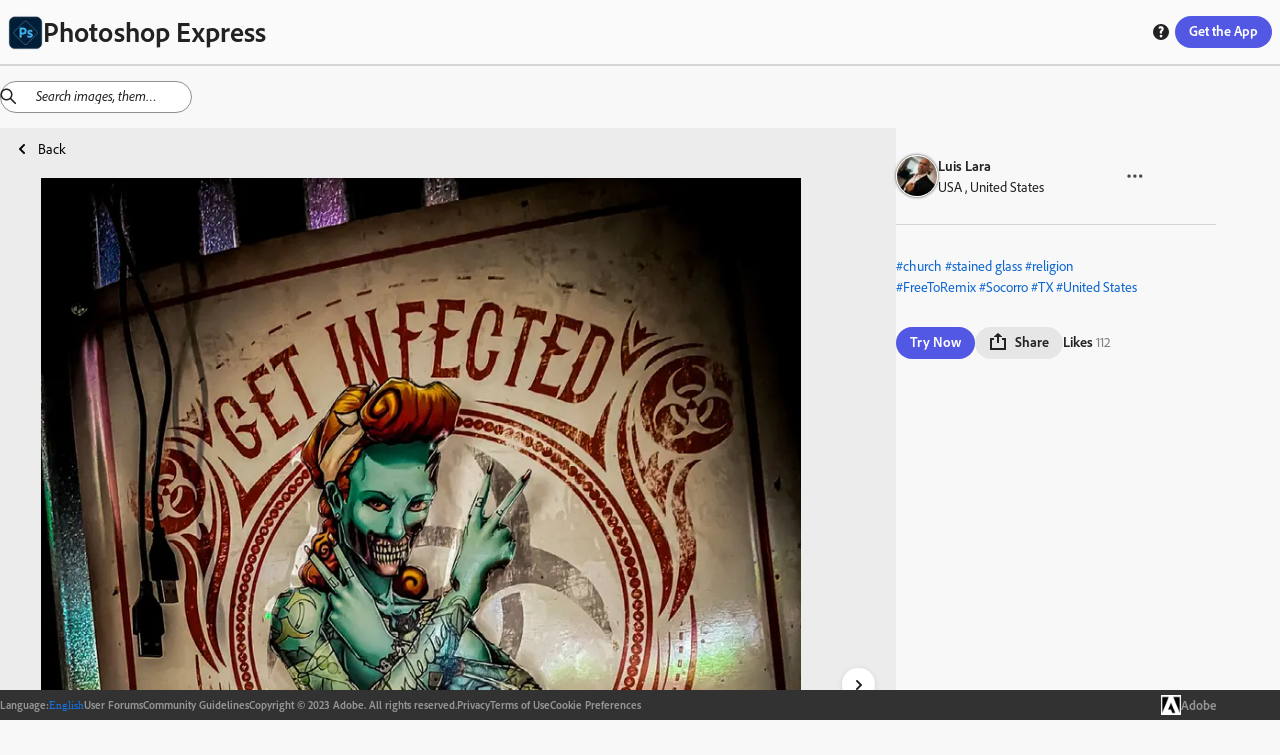

--- FILE ---
content_type: text/html; charset=utf-8
request_url: https://discover.photoshop.com/en/discover/category/all/7068e282-2ce8-4efc-a17e-707765136796
body_size: 29140
content:
<!DOCTYPE html><html lang="en"><head><meta charSet="utf-8"/><meta name="viewport" content="width=device-width, initial-scale=1"/><link rel="stylesheet" href="/_next/static/css/b6911375481c2492.css" data-precedence="next"/><link rel="stylesheet" href="/_next/static/css/f6c279459453d3ee.css" data-precedence="next"/><link rel="stylesheet" href="/_next/static/css/72808e579d27ed8d.css" data-precedence="next"/><link rel="stylesheet" href="/_next/static/css/38f256a0b6e2bde1.css" data-precedence="next"/><link rel="stylesheet" href="/_next/static/css/316e2f29bf19882c.css" data-precedence="next"/><link rel="stylesheet" href="/_next/static/css/e62a681abd082011.css" data-precedence="next"/><link rel="stylesheet" href="/_next/static/css/4f70e0799f13eb12.css" data-precedence="next"/><link rel="stylesheet" href="/_next/static/css/5ab6e3ad22830563.css" data-precedence="next"/><link rel="stylesheet" href="/_next/static/css/1b8071c37c0a4895.css" data-precedence="next"/><link rel="stylesheet" href="/_next/static/css/ec9fbdb6ed52e15c.css" data-precedence="next"/><link rel="stylesheet" href="/_next/static/css/87117b9043dd9202.css" data-precedence="next"/><link rel="stylesheet" href="/_next/static/css/7c240a74283ce220.css" data-precedence="next"/><link rel="stylesheet" href="/_next/static/css/cd58ba8122a2198a.css" data-precedence="next"/><link rel="stylesheet" href="/_next/static/css/20947f3ef3e13a9a.css" data-precedence="next"/><link rel="stylesheet" href="/_next/static/css/ce0c3ece0966bd61.css" data-precedence="next"/><link rel="stylesheet" href="/_next/static/css/03f6ac2eb29ff958.css" data-precedence="next"/><link rel="stylesheet" href="/_next/static/css/e3394da6fe9b7e60.css" data-precedence="next"/><link rel="stylesheet" href="/_next/static/css/428e0f623d709823.css" data-precedence="next"/><link rel="stylesheet" href="/_next/static/css/0415a382a8431b43.css" data-precedence="next"/><link rel="stylesheet" href="/_next/static/css/dcd86d22990633c3.css" data-precedence="next"/><link rel="stylesheet" href="/_next/static/css/bb7778bfcb557349.css" data-precedence="next"/><link rel="preload" as="script" fetchPriority="low" href="/_next/static/chunks/webpack-a03fcc59c0c5fcff.js"/><script src="/_next/static/chunks/fd9d1056-48d5792375bfd7f6.js" async=""></script><script src="/_next/static/chunks/2117-6ff60a44850048d6.js" async=""></script><script src="/_next/static/chunks/main-app-fb757dbf2494d41f.js" async=""></script><script src="/_next/static/chunks/7870-f03e742b2afaacdd.js" async=""></script><script src="/_next/static/chunks/app/%5Blng%5D/(module)/discover/category/%5Ballcategories%5D/%5Bid%5D/loading-c0787cac5ee01b81.js" async=""></script><script src="/_next/static/chunks/app/%5Blng%5D/(module)/discover/category/%5Ballcategories%5D/loading-1bdc01f7fb5aeab9.js" async=""></script><script src="/_next/static/chunks/aaea2bcf-062b70996be5bc36.js" async=""></script><script src="/_next/static/chunks/861-b9f4fb18a9ae665c.js" async=""></script><script src="/_next/static/chunks/6253-da7b3c22acb2ba9a.js" async=""></script><script src="/_next/static/chunks/5804-dbb2c9cf4104ecff.js" async=""></script><script src="/_next/static/chunks/2957-aad63b91e36c12ea.js" async=""></script><script src="/_next/static/chunks/3973-f57f41b06210bb80.js" async=""></script><script src="/_next/static/chunks/1855-149a63cc835be8b9.js" async=""></script><script src="/_next/static/chunks/1476-0780d5740a744a00.js" async=""></script><script src="/_next/static/chunks/1096-49304fe4d6942db1.js" async=""></script><script src="/_next/static/chunks/400-64d2d85316798ff5.js" async=""></script><script src="/_next/static/chunks/6053-32bff4b58deb14ea.js" async=""></script><script src="/_next/static/chunks/413-91b3e6a6104f1d96.js" async=""></script><script src="/_next/static/chunks/app/%5Blng%5D/(module)/discover/category/%5Ballcategories%5D/%5Bid%5D/page-146b1161299b9cb5.js" async=""></script><script src="/_next/static/chunks/4213-7c81d09b5b9fa53a.js" async=""></script><script src="/_next/static/chunks/2878-72281f6d478708cd.js" async=""></script><script src="/_next/static/chunks/app/%5Blng%5D/(module)/layout-93d0028dc3a3490f.js" async=""></script><script src="/_next/static/chunks/9865-9e924bf1f719ba84.js" async=""></script><script src="/_next/static/chunks/app/%5Blng%5D/layout-85a4ca59ec4d952c.js" async=""></script><script src="/_next/static/chunks/app/%5Blng%5D/error-f12a0a4db4d34f55.js" async=""></script><link rel="preload" href="https://www.adobe.com/marketingtech/main.js" as="script"/><link rel="preload" href="https://www.adobe.com/etc.clientlibs/globalnav/clientlibs/base/polyfills.js" as="script"/><link rel="preload" href="https://www.adobe.com/etc.clientlibs/globalnav/clientlibs/base/privacy-standalone.js" as="script"/><link rel="shortcut icon" href="/psx.ico"/><meta name="google-site-verification" content="BmXvOLONhIq_r0mvvB6NllVNVACSjkKnjPumfiF5YM4"/><meta name="robots" content="noindex"/><title>Online Photoshop Express on web photo by Luis Lara | Adobe Photoshop Express</title><meta name="description" content="Explore online Photoshop Express on web photo filters by Luis Lara. This image edit has Church Stained glass Religion Socorro TX United States Window"/><link rel="canonical" href="https://discover.photoshop.com/en/discover/category/all/7068e282-2ce8-4efc-a17e-707765136796"/><meta property="og:title" content=" {author}. This image edit has Church Staine | Adobe Photoshop Express"/><meta property="og:description" content="Explore online Photoshop Express on web photo filters by Luis Lara. This image edit has Church Stained glass Religion Socorro TX United States Window"/><meta property="og:image" content="https://cdn.cp.adobe.io/content/2/rendition/7068e282-2ce8-4efc-a17e-707765136796/artwork/f89d66ac-b78c-46b5-a9ce-28d0406d4060/version/0/format/jpg/dimension/width/size/400"/><meta property="og:image:width" content="400"/><meta property="og:image:type" content="image/jpg"/><meta property="og:type" content="website"/><meta name="twitter:card" content="summary_large_image"/><meta name="twitter:title" content=" {author}. This image edit has Church Staine | Adobe Photoshop Express"/><meta name="twitter:description" content="Explore online Photoshop Express on web photo filters by Luis Lara. This image edit has Church Stained glass Religion Socorro TX United States Window"/><meta name="twitter:image" content="https://cdn.cp.adobe.io/content/2/rendition/7068e282-2ce8-4efc-a17e-707765136796/artwork/f89d66ac-b78c-46b5-a9ce-28d0406d4060/version/0/format/jpg/dimension/width/size/400"/><meta name="twitter:image:width" content="400"/><meta name="twitter:image:type" content="image/jpg"/><link rel="stylesheet" href="https://use.typekit.net/fpe6jqn.css"/> <script src="/_next/static/chunks/polyfills-42372ed130431b0a.js" noModule=""></script></head><body><div style="isolation:isolate;color-scheme:light" class="_t8qIa_spectrum kDKRXa_spectrum kDKRXa_i18nFontFamily YqfL3a_spectrum--light _1DrGeG_spectrum--large XhWg9q_spectrum XhWg9q_spectrum--dark XhWg9q_spectrum--darkest XhWg9q_spectrum--large XhWg9q_spectrum--light XhWg9q_spectrum--lightest XhWg9q_spectrum--medium" lang="en-US" dir="ltr"><div style="position:sticky;top:0px;z-index:11"><div style="border-bottom-color:var(--spectrum-alias-border-color-gray-300, var(--spectrum-legacy-color-gray-300, var(--spectrum-global-color-gray-300, var(--spectrum-semantic-gray-300-color-border))));border-bottom-width:var(--spectrum-alias-border-size-thick);padding-left:var(--spectrum-global-dimension-size-100, var(--spectrum-alias-size-100));padding-right:var(--spectrum-global-dimension-size-100, var(--spectrum-alias-size-100));position:sticky;top:0px;z-index:10;border-bottom-style:solid;box-sizing:border-box" class="app-bar_appBar__vbjSA"><div class="vi3c6W_flex" style="height:var(--spectrum-global-dimension-size-800, var(--spectrum-alias-size-800));align-items:center;justify-content:space-between"><div class="vi3c6W_flex" style="align-items:center"><a href="/"><div class="vi3c6W_flex" style="align-items:center;gap:var(--spectrum-global-dimension-size-100, var(--spectrum-alias-size-100))"><img alt="Photoshop Express Logo" loading="lazy" width="35" height="35" decoding="async" data-nimg="1" style="color:transparent" srcSet="/_next/image?url=%2F_next%2Fstatic%2Fmedia%2Fpsx.6b27d1cf.png&amp;w=48&amp;q=75 1x, /_next/image?url=%2F_next%2Fstatic%2Fmedia%2Fpsx.6b27d1cf.png&amp;w=96&amp;q=75 2x" src="/_next/image?url=%2F_next%2Fstatic%2Fmedia%2Fpsx.6b27d1cf.png&amp;w=96&amp;q=75"/><h1 style="display:none" hidden="">Photoshop Express</h1></div></a></div><div class="vi3c6W_flex" style="flex-direction:row;align-items:center;gap:var(--spectrum-global-dimension-size-100, var(--spectrum-alias-size-100))"><a href="/en/discover/category"><button style="display:none" class="o7Xu8a_spectrum-Button o7Xu8a_spectrum-BaseButton o7Xu8a_i18nFontFamily o7Xu8a_spectrum-FocusRing o7Xu8a_spectrum-FocusRing-ring" hidden="" type="button" tabindex="0" data-react-aria-pressable="true" id="react-aria-:Rpfkva:" data-variant="secondary" data-style="outline"><svg viewBox="0 0 36 36" id="react-aria-:RpfkvaH1:" class="wBx8DG_spectrum-Icon wBx8DG_spectrum-Icon--sizeS o7Xu8a_spectrum-Icon" focusable="false" aria-hidden="true" role="img"><path fill-rule="evenodd" d="M17,0A17,17,0,1,0,34,17,17,17,0,0,0,17,0ZM30.749,16H25.178a27.12,27.12,0,0,0-.853-6h4.547A13.676,13.676,0,0,1,30.749,16ZM27.438,8H23.7A14.681,14.681,0,0,0,21.5,3.96,13.864,13.864,0,0,1,27.438,8ZM16,18v6H11.732a24.81,24.81,0,0,1-.911-6Zm-5.179-2a24.81,24.81,0,0,1,.911-6H16v6ZM18,18h5.179a24.81,24.81,0,0,1-.911,6H18Zm0-2V10h4.268a24.81,24.81,0,0,1,.911,6Zm3.568-8H18V3.619C19.307,4.158,20.6,5.7,21.568,8ZM16,3.619V8H12.432C13.4,5.7,14.693,4.158,16,3.619Zm-3.5.341A14.681,14.681,0,0,0,10.305,8H6.562A13.864,13.864,0,0,1,12.5,3.96ZM5.128,10H9.675a27.12,27.12,0,0,0-.853,6H3.251A13.676,13.676,0,0,1,5.128,10ZM3.251,18H8.822a27.12,27.12,0,0,0,.853,6H5.128A13.676,13.676,0,0,1,3.251,18Zm3.311,8h3.743A14.681,14.681,0,0,0,12.5,30.04,13.864,13.864,0,0,1,6.562,26Zm5.87,0H16v4.381C14.693,29.842,13.4,28.3,12.432,26ZM18,30.381V26h3.568C20.6,28.3,19.307,29.842,18,30.381Zm3.5-.341A14.681,14.681,0,0,0,23.7,26h3.743A13.864,13.864,0,0,1,21.5,30.04ZM28.872,24H24.325a27.12,27.12,0,0,0,.853-6h5.571A13.676,13.676,0,0,1,28.872,24Z"></path></svg> <span role="none" id="react-aria-:RpfkvaH2:" class="o7Xu8a_spectrum-Button-label">Discover</span></button></a><div class="vi3c6W_flex" style="display:none;flex-direction:row;align-items:center;gap:var(--spectrum-global-dimension-size-100, var(--spectrum-alias-size-100))"><button class="o7Xu8a_spectrum-Button o7Xu8a_spectrum-BaseButton o7Xu8a_i18nFontFamily o7Xu8a_spectrum-FocusRing o7Xu8a_spectrum-FocusRing-ring help_buttonStyle__h5GJf" type="button" tabindex="0" data-react-aria-pressable="true" id="react-aria-:R79fkva:" data-variant="secondary" data-style="outline"><svg viewBox="0 0 36 36" id="react-aria-:R79fkvaH1:" class="wBx8DG_spectrum-Icon wBx8DG_spectrum-Icon--sizeS o7Xu8a_spectrum-Icon" focusable="false" aria-hidden="true" role="img"><path fill-rule="evenodd" d="M18,2A16,16,0,1,0,34,18,16,16,0,0,0,18,2Zm.047,26.876a2.69,2.69,0,1,1,0-5.375,2.62,2.62,0,0,1,2.8,2.67A2.581,2.581,0,0,1,18.047,28.876Zm3.566-12.818-.2.21c-.789.829-1.684,1.768-1.684,2.351a2.771,2.771,0,0,0,.359,1.348l.145.277-.113.429a.617.617,0,0,1-.567.378H16.871a.867.867,0,0,1-.65-.235,4.111,4.111,0,0,1-.845-2.525c0-1.677.934-2.714,2.225-4.15.2-.219.39-.42.575-.609.629-.651,1.013-1.071,1.013-1.515,0-.308,0-1.245-1.786-1.245a5.918,5.918,0,0,0-3.159.919.592.592,0,0,1-.653-.02l-.237-.169-.055-.443v-2.9a.879.879,0,0,1,.393-.819,8.275,8.275,0,0,1,4.3-1.1c3.291,0,5.5,2.117,5.5,5.272A6.131,6.131,0,0,1,21.613,16.058Z"></path></svg></button></div><button class="o7Xu8a_spectrum-Button o7Xu8a_spectrum-BaseButton o7Xu8a_i18nFontFamily o7Xu8a_spectrum-FocusRing o7Xu8a_spectrum-FocusRing-ring app-bar_headerButton__eekW7" type="button" tabindex="0" data-react-aria-pressable="true" id="react-aria-:R1pfkva:" data-variant="accent" data-style="fill"><div class="vi3c6W_flex" style="display:none"><svg viewBox="0 0 36 36" id="react-aria-:R1pfkvaH1:" class="wBx8DG_spectrum-Icon wBx8DG_spectrum-Icon--sizeS o7Xu8a_spectrum-Icon" focusable="false" aria-hidden="true" role="img"><path fill-rule="evenodd" d="M33,24H31a1,1,0,0,0-1,1v5H6V25a1,1,0,0,0-1-1H3a1,1,0,0,0-1,1v8a1,1,0,0,0,1,1H33a1,1,0,0,0,1-1V25A1,1,0,0,0,33,24Z"></path><path fill-rule="evenodd" d="M17.64941,26.85645a.4999.4999,0,0,0,.70118,0l7.4458-7.525A.785.785,0,0,0,26,18.80469.8.8,0,0,0,25.19824,18H20V3a1,1,0,0,0-1-1H17a1,1,0,0,0-1,1V18H10.80176A.8.8,0,0,0,10,18.80469a.785.785,0,0,0,.20361.52673Z"></path></svg><span role="none" id="react-aria-:R1pfkvaH2:" class="o7Xu8a_spectrum-Button-label">Get Photoshop Express</span></div><span role="none" id="react-aria-:R1pfkvaH2:" style="display:none" class="app-bar_get_the_apps__oPK3f o7Xu8a_spectrum-Button-label" hidden="">Get the App</span><span role="none" id="react-aria-:R1pfkvaH2:" class="o7Xu8a_spectrum-Button-label">Get the App</span></button></div></div></div></div><div class="vi3c6W_flex" style="flex-grow:1;flex-direction:column"><div style="position:relative"><div style="top:65px;z-index:10"><div></div></div><!--$--><!--$?--><template id="B:0"></template><div class="vi3c6W_flex" style="height:80vh;justify-content:center;align-items:center"><div class="iZc1lq_spectrum-CircleLoader iZc1lq_spectrum-CircleLoader--indeterminate iZc1lq_spectrum-CircleLoader--large" aria-label="Loading…" id="react-aria-:Rfrrrrqfnkva:" aria-valuemin="0" aria-valuemax="100" role="progressbar"><div class="iZc1lq_spectrum-CircleLoader-track"></div><div class="iZc1lq_spectrum-CircleLoader-fills"><div class="iZc1lq_spectrum-CircleLoader-fillMask1"><div class="iZc1lq_spectrum-CircleLoader-fillSubMask1" data-testid="fillSubMask1"><div class="iZc1lq_spectrum-CircleLoader-fill"></div></div></div><div class="iZc1lq_spectrum-CircleLoader-fillMask2"><div class="iZc1lq_spectrum-CircleLoader-fillSubMask2" data-testid="fillSubMask2"><div class="iZc1lq_spectrum-CircleLoader-fill"></div></div></div></div></div></div><!--/$--><!--/$--></div></div><div class="vi3c6W_flex footer_footer__feML_" style="position:relative;bottom:0px;left:0px;right:0px;z-index:10;align-items:center"><div class="vi3c6W_flex container footer_innerFooter__MHs_v" style="align-items:center;justify-content:center;gap:20px"><div class="vi3c6W_flex footer_innerFooter__MHs_v" style="align-items:center;justify-content:center;gap:20px"><div class="vi3c6W_flex" style="align-items:center;gap:5px"><h4> <!-- -->Language<!-- -->:</h4><button class="o7Xu8a_spectrum-ActionButton o7Xu8a_spectrum-BaseButton o7Xu8a_i18nFontFamily o7Xu8a_spectrum-FocusRing o7Xu8a_spectrum-FocusRing-ring o7Xu8a_spectrum-ActionButton--quiet LanguageSwitcher_langBtn__bJyEy" type="button" tabindex="0" aria-expanded="false" data-react-aria-pressable="true"><div class="LanguageSwitcher_languageInput__lb3em">English</div></button></div><a href="https://community.adobe.com/t5/photoshop-express/ct-p/ct-photoshop-express">User Forums</a><a href="https://www.photoshop.com/misc/psx-community-guidelines">Community Guidelines</a><span class="undefined undefined">Copyright © 2023 Adobe. All rights reserved.</span><a href="https://www.adobe.com/privacy.html">Privacy</a><a href="http://www.adobe.com/go/terms">Terms of Use</a><a id="openCookieModal" href="#">Cookie Preferences</a></div><a href="https://www.adobe.com/"><div class="vi3c6W_flex" style="align-items:center;gap:10px"><img alt="Adobe Logo" loading="lazy" width="50" height="50" decoding="async" data-nimg="1" class="footer_logo___d_IO" style="color:transparent" srcSet="/_next/image?url=%2F_next%2Fstatic%2Fmedia%2Fadobe-logo.12a17c4f.png&amp;w=64&amp;q=75 1x, /_next/image?url=%2F_next%2Fstatic%2Fmedia%2Fadobe-logo.12a17c4f.png&amp;w=128&amp;q=75 2x" src="/_next/image?url=%2F_next%2Fstatic%2Fmedia%2Fadobe-logo.12a17c4f.png&amp;w=128&amp;q=75"/><h3> Adobe </h3></div></a></div></div></div><script src="/_next/static/chunks/webpack-a03fcc59c0c5fcff.js" async=""></script><div hidden id="S:0"><template id="P:1"></template></div><script>(self.__next_f=self.__next_f||[]).push([0]);self.__next_f.push([2,null])</script><script>self.__next_f.push([1,"1:HL[\"/_next/static/css/b6911375481c2492.css\",\"style\"]\n2:HL[\"/_next/static/css/f6c279459453d3ee.css\",\"style\"]\n3:HL[\"/_next/static/css/72808e579d27ed8d.css\",\"style\"]\n4:HL[\"/_next/static/css/38f256a0b6e2bde1.css\",\"style\"]\n5:HL[\"/_next/static/css/316e2f29bf19882c.css\",\"style\"]\n6:HL[\"/_next/static/css/e62a681abd082011.css\",\"style\"]\n7:HL[\"/_next/static/css/4f70e0799f13eb12.css\",\"style\"]\n8:HL[\"/_next/static/css/5ab6e3ad22830563.css\",\"style\"]\n9:HL[\"/_next/static/css/1b8071c37c0a4895.css\",\"style\"]\na:HL[\"/_next/static/css/ec9fbdb6ed52e15c.css\",\"style\"]\nb:HL[\"/_next/static/css/87117b9043dd9202.css\",\"style\"]\nc:HL[\"/_next/static/css/7c240a74283ce220.css\",\"style\"]\nd:HL[\"/_next/static/css/cd58ba8122a2198a.css\",\"style\"]\ne:HL[\"/_next/static/css/20947f3ef3e13a9a.css\",\"style\"]\nf:HL[\"/_next/static/css/ce0c3ece0966bd61.css\",\"style\"]\n10:HL[\"/_next/static/css/03f6ac2eb29ff958.css\",\"style\"]\n11:HL[\"/_next/static/css/e3394da6fe9b7e60.css\",\"style\"]\n12:HL[\"/_next/static/css/428e0f623d709823.css\",\"style\"]\n13:HL[\"/_next/static/css/0415a382a8431b43.css\",\"style\"]\n14:HL[\"/_next/static/css/dcd86d22990633c3.css\",\"style\"]\n15:HL[\"/_next/static/css/bb7778bfcb557349.css\",\"style\"]\n"])</script><script>self.__next_f.push([1,"16:I[12846,[],\"\"]\n19:I[4707,[],\"\"]\n1d:I[36423,[],\"\"]\n1e:I[244,[\"7870\",\"static/chunks/7870-f03e742b2afaacdd.js\",\"2871\",\"static/chunks/app/%5Blng%5D/(module)/discover/category/%5Ballcategories%5D/%5Bid%5D/loading-c0787cac5ee01b81.js\"],\"default\"]\n1f:I[93009,[\"7870\",\"static/chunks/7870-f03e742b2afaacdd.js\",\"8670\",\"static/chunks/app/%5Blng%5D/(module)/discover/category/%5Ballcategories%5D/loading-1bdc01f7fb5aeab9.js\"],\"default\"]\n23:I[61060,[],\"\"]\n1a:[\"lng\",\"en\",\"d\"]\n1b:[\"allcategories\",\"all\",\"d\"]\n1c:[\"id\",\"7068e282-2ce8-4efc-a17e-707765136796\",\"d\"]\n24:[]\n"])</script><script>self.__next_f.push([1,"0:[\"$\",\"$L16\",null,{\"buildId\":\"6LkwLrbvSShXPje6Nzn5Y\",\"assetPrefix\":\"\",\"urlParts\":[\"\",\"en\",\"discover\",\"category\",\"all\",\"7068e282-2ce8-4efc-a17e-707765136796\"],\"initialTree\":[\"\",{\"children\":[[\"lng\",\"en\",\"d\"],{\"children\":[\"(module)\",{\"children\":[\"discover\",{\"children\":[\"category\",{\"children\":[[\"allcategories\",\"all\",\"d\"],{\"children\":[[\"id\",\"7068e282-2ce8-4efc-a17e-707765136796\",\"d\"],{\"children\":[\"__PAGE__\",{}]}]}]}]}]}]},\"$undefined\",\"$undefined\",true]}],\"initialSeedData\":[\"\",{\"children\":[[\"lng\",\"en\",\"d\"],{\"children\":[\"(module)\",{\"children\":[\"discover\",{\"children\":[\"category\",{\"children\":[[\"allcategories\",\"all\",\"d\"],{\"children\":[[\"id\",\"7068e282-2ce8-4efc-a17e-707765136796\",\"d\"],{\"children\":[\"__PAGE__\",{},[[\"$L17\",\"$L18\",[[\"$\",\"link\",\"0\",{\"rel\":\"stylesheet\",\"href\":\"/_next/static/css/428e0f623d709823.css\",\"precedence\":\"next\",\"crossOrigin\":\"$undefined\"}],[\"$\",\"link\",\"1\",{\"rel\":\"stylesheet\",\"href\":\"/_next/static/css/0415a382a8431b43.css\",\"precedence\":\"next\",\"crossOrigin\":\"$undefined\"}],[\"$\",\"link\",\"2\",{\"rel\":\"stylesheet\",\"href\":\"/_next/static/css/dcd86d22990633c3.css\",\"precedence\":\"next\",\"crossOrigin\":\"$undefined\"}],[\"$\",\"link\",\"3\",{\"rel\":\"stylesheet\",\"href\":\"/_next/static/css/bb7778bfcb557349.css\",\"precedence\":\"next\",\"crossOrigin\":\"$undefined\"}]]],null],null]},[null,[\"$\",\"$L19\",null,{\"parallelRouterKey\":\"children\",\"segmentPath\":[\"children\",\"$1a\",\"children\",\"(module)\",\"children\",\"discover\",\"children\",\"category\",\"children\",\"$1b\",\"children\",\"$1c\",\"children\"],\"error\":\"$undefined\",\"errorStyles\":\"$undefined\",\"errorScripts\":\"$undefined\",\"template\":[\"$\",\"$L1d\",null,{}],\"templateStyles\":\"$undefined\",\"templateScripts\":\"$undefined\",\"notFound\":\"$undefined\",\"notFoundStyles\":\"$undefined\"}]],[[\"$\",\"$L1e\",null,{}],[],[]]]},[null,[\"$\",\"$L19\",null,{\"parallelRouterKey\":\"children\",\"segmentPath\":[\"children\",\"$1a\",\"children\",\"(module)\",\"children\",\"discover\",\"children\",\"category\",\"children\",\"$1b\",\"children\"],\"error\":\"$undefined\",\"errorStyles\":\"$undefined\",\"errorScripts\":\"$undefined\",\"template\":[\"$\",\"$L1d\",null,{}],\"templateStyles\":\"$undefined\",\"templateScripts\":\"$undefined\",\"notFound\":\"$undefined\",\"notFoundStyles\":\"$undefined\"}]],[[\"$\",\"$L1f\",null,{}],[],[]]]},[null,[\"$\",\"$L19\",null,{\"parallelRouterKey\":\"children\",\"segmentPath\":[\"children\",\"$1a\",\"children\",\"(module)\",\"children\",\"discover\",\"children\",\"category\",\"children\"],\"error\":\"$undefined\",\"errorStyles\":\"$undefined\",\"errorScripts\":\"$undefined\",\"template\":[\"$\",\"$L1d\",null,{}],\"templateStyles\":\"$undefined\",\"templateScripts\":\"$undefined\",\"notFound\":\"$undefined\",\"notFoundStyles\":\"$undefined\"}]],null]},[null,[\"$\",\"$L19\",null,{\"parallelRouterKey\":\"children\",\"segmentPath\":[\"children\",\"$1a\",\"children\",\"(module)\",\"children\",\"discover\",\"children\"],\"error\":\"$undefined\",\"errorStyles\":\"$undefined\",\"errorScripts\":\"$undefined\",\"template\":[\"$\",\"$L1d\",null,{}],\"templateStyles\":\"$undefined\",\"templateScripts\":\"$undefined\",\"notFound\":\"$undefined\",\"notFoundStyles\":\"$undefined\"}]],null]},[[[[\"$\",\"link\",\"0\",{\"rel\":\"stylesheet\",\"href\":\"/_next/static/css/20947f3ef3e13a9a.css\",\"precedence\":\"next\",\"crossOrigin\":\"$undefined\"}],[\"$\",\"link\",\"1\",{\"rel\":\"stylesheet\",\"href\":\"/_next/static/css/ce0c3ece0966bd61.css\",\"precedence\":\"next\",\"crossOrigin\":\"$undefined\"}],[\"$\",\"link\",\"2\",{\"rel\":\"stylesheet\",\"href\":\"/_next/static/css/03f6ac2eb29ff958.css\",\"precedence\":\"next\",\"crossOrigin\":\"$undefined\"}],[\"$\",\"link\",\"3\",{\"rel\":\"stylesheet\",\"href\":\"/_next/static/css/e3394da6fe9b7e60.css\",\"precedence\":\"next\",\"crossOrigin\":\"$undefined\"}]],\"$L20\"],null],null]},[[[[\"$\",\"link\",\"0\",{\"rel\":\"stylesheet\",\"href\":\"/_next/static/css/b6911375481c2492.css\",\"precedence\":\"next\",\"crossOrigin\":\"$undefined\"}],[\"$\",\"link\",\"1\",{\"rel\":\"stylesheet\",\"href\":\"/_next/static/css/f6c279459453d3ee.css\",\"precedence\":\"next\",\"crossOrigin\":\"$undefined\"}],[\"$\",\"link\",\"2\",{\"rel\":\"stylesheet\",\"href\":\"/_next/static/css/72808e579d27ed8d.css\",\"precedence\":\"next\",\"crossOrigin\":\"$undefined\"}],[\"$\",\"link\",\"3\",{\"rel\":\"stylesheet\",\"href\":\"/_next/static/css/38f256a0b6e2bde1.css\",\"precedence\":\"next\",\"crossOrigin\":\"$undefined\"}],[\"$\",\"link\",\"4\",{\"rel\":\"stylesheet\",\"href\":\"/_next/static/css/316e2f29bf19882c.css\",\"precedence\":\"next\",\"crossOrigin\":\"$undefined\"}],[\"$\",\"link\",\"5\",{\"rel\":\"stylesheet\",\"href\":\"/_next/static/css/e62a681abd082011.css\",\"precedence\":\"next\",\"crossOrigin\":\"$undefined\"}],[\"$\",\"link\",\"6\",{\"rel\":\"stylesheet\",\"href\":\"/_next/static/css/4f70e0799f13eb12.css\",\"precedence\":\"next\",\"crossOrigin\":\"$undefined\"}],[\"$\",\"link\",\"7\",{\"rel\":\"stylesheet\",\"href\":\"/_next/static/css/5ab6e3ad22830563.css\",\"precedence\":\"next\",\"crossOrigin\":\"$undefined\"}],[\"$\",\"link\",\"8\",{\"rel\":\"stylesheet\",\"href\":\"/_next/static/css/1b8071c37c0a4895.css\",\"precedence\":\"next\",\"crossOrigin\":\"$undefined\"}],[\"$\",\"link\",\"9\",{\"rel\":\"stylesheet\",\"href\":\"/_next/static/css/ec9fbdb6ed52e15c.css\",\"precedence\":\"next\",\"crossOrigin\":\"$undefined\"}],[\"$\",\"link\",\"10\",{\"rel\":\"stylesheet\",\"href\":\"/_next/static/css/87117b9043dd9202.css\",\"precedence\":\"next\",\"crossOrigin\":\"$undefined\"}],[\"$\",\"link\",\"11\",{\"rel\":\"stylesheet\",\"href\":\"/_next/static/css/7c240a74283ce220.css\",\"precedence\":\"next\",\"crossOrigin\":\"$undefined\"}],[\"$\",\"link\",\"12\",{\"rel\":\"stylesheet\",\"href\":\"/_next/static/css/cd58ba8122a2198a.css\",\"precedence\":\"next\",\"crossOrigin\":\"$undefined\"}]],\"$L21\"],null],null]},[null,[\"$\",\"$L19\",null,{\"parallelRouterKey\":\"children\",\"segmentPath\":[\"children\"],\"error\":\"$undefined\",\"errorStyles\":\"$undefined\",\"errorScripts\":\"$undefined\",\"template\":[\"$\",\"$L1d\",null,{}],\"templateStyles\":\"$undefined\",\"templateScripts\":\"$undefined\",\"notFound\":[[\"$\",\"title\",null,{\"children\":\"404: This page could not be found.\"}],[\"$\",\"div\",null,{\"style\":{\"fontFamily\":\"system-ui,\\\"Segoe UI\\\",Roboto,Helvetica,Arial,sans-serif,\\\"Apple Color Emoji\\\",\\\"Segoe UI Emoji\\\"\",\"height\":\"100vh\",\"textAlign\":\"center\",\"display\":\"flex\",\"flexDirection\":\"column\",\"alignItems\":\"center\",\"justifyContent\":\"center\"},\"children\":[\"$\",\"div\",null,{\"children\":[[\"$\",\"style\",null,{\"dangerouslySetInnerHTML\":{\"__html\":\"body{color:#000;background:#fff;margin:0}.next-error-h1{border-right:1px solid rgba(0,0,0,.3)}@media (prefers-color-scheme:dark){body{color:#fff;background:#000}.next-error-h1{border-right:1px solid rgba(255,255,255,.3)}}\"}}],[\"$\",\"h1\",null,{\"className\":\"next-error-h1\",\"style\":{\"display\":\"inline-block\",\"margin\":\"0 20px 0 0\",\"padding\":\"0 23px 0 0\",\"fontSize\":24,\"fontWeight\":500,\"verticalAlign\":\"top\",\"lineHeight\":\"49px\"},\"children\":\"404\"}],[\"$\",\"div\",null,{\"style\":{\"display\":\"inline-block\"},\"children\":[\"$\",\"h2\",null,{\"style\":{\"fontSize\":14,\"fontWeight\":400,\"lineHeight\":\"49px\",\"margin\":0},\"children\":\"This page could not be found.\"}]}]]}]}]],\"notFoundStyles\":[]}]],null],\"couldBeIntercepted\":false,\"initialHead\":[null,\"$L22\"],\"globalErrorComponent\":\"$23\",\"missingSlots\":\"$W24\"}]\n"])</script><script>self.__next_f.push([1,"25:I[85973,[\"8218\",\"static/chunks/aaea2bcf-062b70996be5bc36.js\",\"7870\",\"static/chunks/7870-f03e742b2afaacdd.js\",\"861\",\"static/chunks/861-b9f4fb18a9ae665c.js\",\"6253\",\"static/chunks/6253-da7b3c22acb2ba9a.js\",\"5804\",\"static/chunks/5804-dbb2c9cf4104ecff.js\",\"2957\",\"static/chunks/2957-aad63b91e36c12ea.js\",\"3973\",\"static/chunks/3973-f57f41b06210bb80.js\",\"1855\",\"static/chunks/1855-149a63cc835be8b9.js\",\"1476\",\"static/chunks/1476-0780d5740a744a00.js\",\"1096\",\"static/chunks/1096-49304fe4d6942db1.js\",\"400\",\"static/chunks/400-64d2d85316798ff5.js\",\"6053\",\"static/chunks/6053-32bff4b58deb14ea.js\",\"413\",\"static/chunks/413-91b3e6a6104f1d96.js\",\"7524\",\"static/chunks/app/%5Blng%5D/(module)/discover/category/%5Ballcategories%5D/%5Bid%5D/page-146b1161299b9cb5.js\"],\"View\"]\n26:I[1779,[\"7870\",\"static/chunks/7870-f03e742b2afaacdd.js\",\"861\",\"static/chunks/861-b9f4fb18a9ae665c.js\",\"6253\",\"static/chunks/6253-da7b3c22acb2ba9a.js\",\"1476\",\"static/chunks/1476-0780d5740a744a00.js\",\"400\",\"static/chunks/400-64d2d85316798ff5.js\",\"4213\",\"static/chunks/4213-7c81d09b5b9fa53a.js\",\"2878\",\"static/chunks/2878-72281f6d478708cd.js\",\"4415\",\"static/chunks/app/%5Blng%5D/(module)/layout-93d0028dc3a3490f.js\"],\"default\"]\n27:I[88003,[\"7870\",\"static/chunks/7870-f03e742b2afaacdd.js\",\"861\",\"static/chunks/861-b9f4fb18a9ae665c.js\",\"6253\",\"static/chunks/6253-da7b3c22acb2ba9a.js\",\"5804\",\"static/chunks/5804-dbb2c9cf4104ecff.js\",\"3973\",\"static/chunks/3973-f57f41b06210bb80.js\",\"1096\",\"static/chunks/1096-49304fe4d6942db1.js\",\"4213\",\"static/chunks/4213-7c81d09b5b9fa53a.js\",\"9865\",\"static/chunks/9865-9e924bf1f719ba84.js\",\"9695\",\"static/chunks/app/%5Blng%5D/layout-85a4ca59ec4d952c.js\"],\"\"]\n28:I[85973,[\"8218\",\"static/chunks/aaea2bcf-062b70996be5bc36.js\",\"7870\",\"static/chunks/7870-f03e742b2afaacdd.js\",\"861\",\"static/chunks/861-b9f4fb18a9ae665c.js\",\"6253\",\"static/chunks/6253-da7b3c22acb2ba9a.js\",\"5804\",\"static/chunks/5804-dbb2c9cf4104ecff.js\",\"2957\",\"static/chunks/2957-aad63b91e36c12ea.js\",\"3973\",\"static/chunks/3973-f57f41b06210bb80.js\",\"1855\",\"static/chunks/1855-149a63cc835be8b9.js"])</script><script>self.__next_f.push([1,"\",\"1476\",\"static/chunks/1476-0780d5740a744a00.js\",\"1096\",\"static/chunks/1096-49304fe4d6942db1.js\",\"400\",\"static/chunks/400-64d2d85316798ff5.js\",\"6053\",\"static/chunks/6053-32bff4b58deb14ea.js\",\"413\",\"static/chunks/413-91b3e6a6104f1d96.js\",\"7524\",\"static/chunks/app/%5Blng%5D/(module)/discover/category/%5Ballcategories%5D/%5Bid%5D/page-146b1161299b9cb5.js\"],\"Provider\"]\n29:I[85973,[\"8218\",\"static/chunks/aaea2bcf-062b70996be5bc36.js\",\"7870\",\"static/chunks/7870-f03e742b2afaacdd.js\",\"861\",\"static/chunks/861-b9f4fb18a9ae665c.js\",\"6253\",\"static/chunks/6253-da7b3c22acb2ba9a.js\",\"5804\",\"static/chunks/5804-dbb2c9cf4104ecff.js\",\"2957\",\"static/chunks/2957-aad63b91e36c12ea.js\",\"3973\",\"static/chunks/3973-f57f41b06210bb80.js\",\"1855\",\"static/chunks/1855-149a63cc835be8b9.js\",\"1476\",\"static/chunks/1476-0780d5740a744a00.js\",\"1096\",\"static/chunks/1096-49304fe4d6942db1.js\",\"400\",\"static/chunks/400-64d2d85316798ff5.js\",\"6053\",\"static/chunks/6053-32bff4b58deb14ea.js\",\"413\",\"static/chunks/413-91b3e6a6104f1d96.js\",\"7524\",\"static/chunks/app/%5Blng%5D/(module)/discover/category/%5Ballcategories%5D/%5Bid%5D/page-146b1161299b9cb5.js\"],\"defaultTheme\"]\n2a:I[24644,[\"7870\",\"static/chunks/7870-f03e742b2afaacdd.js\",\"861\",\"static/chunks/861-b9f4fb18a9ae665c.js\",\"6253\",\"static/chunks/6253-da7b3c22acb2ba9a.js\",\"5804\",\"static/chunks/5804-dbb2c9cf4104ecff.js\",\"3973\",\"static/chunks/3973-f57f41b06210bb80.js\",\"1096\",\"static/chunks/1096-49304fe4d6942db1.js\",\"4213\",\"static/chunks/4213-7c81d09b5b9fa53a.js\",\"9865\",\"static/chunks/9865-9e924bf1f719ba84.js\",\"9695\",\"static/chunks/app/%5Blng%5D/layout-85a4ca59ec4d952c.js\"],\"default\"]\n2b:I[81373,[\"7870\",\"static/chunks/7870-f03e742b2afaacdd.js\",\"861\",\"static/chunks/861-b9f4fb18a9ae665c.js\",\"6253\",\"static/chunks/6253-da7b3c22acb2ba9a.js\",\"5804\",\"static/chunks/5804-dbb2c9cf4104ecff.js\",\"3973\",\"static/chunks/3973-f57f41b06210bb80.js\",\"1096\",\"static/chunks/1096-49304fe4d6942db1.js\",\"4213\",\"static/chunks/4213-7c81d09b5b9fa53a.js\",\"9865\",\"static/chunks/9865-9e924bf1f719ba84.js\",\"9695\",\"static/chunks/app/%5Blng%5D/layout-85a"])</script><script>self.__next_f.push([1,"4ca59ec4d952c.js\"],\"default\"]\n2c:I[85973,[\"8218\",\"static/chunks/aaea2bcf-062b70996be5bc36.js\",\"7870\",\"static/chunks/7870-f03e742b2afaacdd.js\",\"861\",\"static/chunks/861-b9f4fb18a9ae665c.js\",\"6253\",\"static/chunks/6253-da7b3c22acb2ba9a.js\",\"5804\",\"static/chunks/5804-dbb2c9cf4104ecff.js\",\"2957\",\"static/chunks/2957-aad63b91e36c12ea.js\",\"3973\",\"static/chunks/3973-f57f41b06210bb80.js\",\"1855\",\"static/chunks/1855-149a63cc835be8b9.js\",\"1476\",\"static/chunks/1476-0780d5740a744a00.js\",\"1096\",\"static/chunks/1096-49304fe4d6942db1.js\",\"400\",\"static/chunks/400-64d2d85316798ff5.js\",\"6053\",\"static/chunks/6053-32bff4b58deb14ea.js\",\"413\",\"static/chunks/413-91b3e6a6104f1d96.js\",\"7524\",\"static/chunks/app/%5Blng%5D/(module)/discover/category/%5Ballcategories%5D/%5Bid%5D/page-146b1161299b9cb5.js\"],\"Flex\"]\n2d:I[67041,[\"4948\",\"static/chunks/app/%5Blng%5D/error-f12a0a4db4d34f55.js\"],\"default\"]\n2e:I[51096,[\"7870\",\"static/chunks/7870-f03e742b2afaacdd.js\",\"861\",\"static/chunks/861-b9f4fb18a9ae665c.js\",\"6253\",\"static/chunks/6253-da7b3c22acb2ba9a.js\",\"5804\",\"static/chunks/5804-dbb2c9cf4104ecff.js\",\"3973\",\"static/chunks/3973-f57f41b06210bb80.js\",\"1096\",\"static/chunks/1096-49304fe4d6942db1.js\",\"4213\",\"static/chunks/4213-7c81d09b5b9fa53a.js\",\"9865\",\"static/chunks/9865-9e924bf1f719ba84.js\",\"9695\",\"static/chunks/app/%5Blng%5D/layout-85a4ca59ec4d952c.js\"],\"default\"]\n20:[\"$\",\"div\",null,{\"style\":{\"position\":\"relative\"},\"children\":[[\"$\",\"$L25\",null,{\"top\":65,\"zIndex\":10,\"children\":[\"$\",\"$L26\",null,{}]}],[\"$\",\"$L19\",null,{\"parallelRouterKey\":\"children\",\"segmentPath\":[\"children\",\"$1a\",\"children\",\"(module)\",\"children\"],\"error\":\"$undefined\",\"errorStyles\":\"$undefined\",\"errorScripts\":\"$undefined\",\"template\":[\"$\",\"$L1d\",null,{}],\"templateStyles\":\"$undefined\",\"templateScripts\":\"$undefined\",\"notFound\":\"$undefined\",\"notFoundStyles\":\"$undefined\"}]]}]\n"])</script><script>self.__next_f.push([1,"21:[\"$\",\"html\",null,{\"lang\":\"en\",\"children\":[[\"$\",\"head\",null,{\"children\":[[\"$\",\"link\",null,{\"rel\":\"shortcut icon\",\"href\":\"/psx.ico\"}],[\"$\",\"link\",null,{\"rel\":\"stylesheet\",\"href\":\"https://use.typekit.net/fpe6jqn.css\"}],[\"$\",\"meta\",null,{\"name\":\"google-site-verification\",\"content\":\"BmXvOLONhIq_r0mvvB6NllVNVACSjkKnjPumfiF5YM4\"}],[\"$\",\"meta\",null,{\"name\":\"robots\",\"content\":\"noindex\"}],\" \"]}],[\"$\",\"body\",null,{\"children\":[[\"$\",\"$L27\",null,{\"id\":\"show-banner\",\"strategy\":\"afterInteractive\",\"children\":\"\\n              (function(b,r,a,n,c,h,_,s,d,k){if(!b[n]||!b[n]._q){for(;s\u003c_.length;)c(h,_[s++]);d=r.createElement(a);d.async=1;d.src=\\\"https://cdn.branch.io/branch-latest.min.js\\\";k=r.getElementsByTagName(a)[0];k.parentNode.insertBefore(d,k);b[n]=h}})(window,document,\\\"script\\\",\\\"branch\\\",function(b,r){b[r]=function(){b._q.push([r,arguments])}},{_q:[],_v:1},\\\"addListener applyCode autoAppIndex banner closeBanner closeJourney creditHistory credits data deepview deepviewCta first getCode init link logout redeem referrals removeListener sendSMS setBranchViewData setIdentity track validateCode trackCommerceEvent logEvent disableTracking qrCode\\\".split(\\\" \\\"), 0);\\n              branch.init('key_live_fhPo4Nlbi7AIL5ltTMYpxllnxvljUYEs');\\n            \\n            \"}],[\"$\",\"$L27\",null,{\"id\":\"analyticsjs\",\"strategy\":\"afterInteractive\",\"src\":\"https://www.adobe.com/marketingtech/main.js\",\"type\":\"text/javascript\"}],[\"$\",\"$L27\",null,{\"id\":\"show-banner-demo\",\"strategy\":\"afterInteractive\",\"children\":[\"(window.marketingtech = {\\n              adobe : {\\n                  launch : {\\n                      property : 'global',\\n                      environment : 'production'\\n                  },\\n                  analytics : {\\n                      additionalAccounts : 'adcadbpsxweb'\\n                  },\\n                  target : false,\\n                  audienceManager : false\\n              }\\n            }  \\n          )\",\";\"]}],[\"$\",\"$L27\",null,{\"id\":\"oneTrustPollyfills\",\"strategy\":\"afterInteractive\",\"src\":\"https://www.adobe.com/etc.clientlibs/globalnav/clientlibs/base/polyfills.js\",\"type\":\"text/javascript\"}],[\"$\",\"$L27\",null,{\"id\":\"oneTrust\",\"strategy\":\"afterInteractive\",\"src\":\"https://www.adobe.com/etc.clientlibs/globalnav/clientlibs/base/privacy-standalone.js\",\"type\":\"text/javascript\"}],[\"$\",\"$L27\",null,{\"id\":\"fedsConfig\",\"children\":[\"\\n                window.fedsConfig = {\\n                    privacy: {\\n                        otDomainId: '05f52f3c-734d-4a20-9044-9c251e6bf099',\\n                        footerLinkSelector: '#openCookieModal'\\n                    }\\n            }\",\";\"]}],[\"$\",\"$L28\",null,{\"theme\":\"$29\",\"children\":[\"$\",\"$L2a\",null,{\"locale\":\"en\",\"messages\":{\"photos_for_inspiration\":\"Photos for inspiration\",\"get_the_app\":\"Get the App\",\"view_more\":\"View more\",\"try_now\":\"Try Now\",\"share\":\"Share\",\"similar_images\":\"Similar Images\",\"language\":\"Language\",\"user_forums\":\"User Forums\",\"community_guidelines\":\"Community Guidelines\",\"privacy\":\"Privacy\",\"terms_of_use\":\"Terms of Use\",\"cookie_preferences\":\"Cookie Preferences\",\"banner_heading\":\"Download\",\"banner_line1\":\"Unleash your creativity with Photoshop Express! This powerful photo editing app lets you easily enhance, fix, and share your photos.\",\"banner_line2\":\"Create and edit images that make an impression.\",\"banner_line3\":\"One-touch transformations.\",\"banner_line4\":\"Retouch for instant style.\",\"banner_line5\":\"Open the camera app from your phone and Scan the QR code to download the Photoshop Express app.\",\"search_placeholder\":\"Search images, themes, stickers, and more.\",\"unleash_creativity\":\"Unleash Your Creativity\",\"do_Not_Sell_My_Info\":\"Do not sell or share my personal information\",\"all\":\"All\",\"memes\":\"Memes\",\"freetoremix\":\"Freetoremix\",\"nature\":\"Nature\",\"landscape\":\"Landscape\",\"travel\":\"Travel\",\"lifestyle\":\"Lifestyle\",\"entertainment\":\"Entertainment\",\"buildings\":\"Buildings\",\"flowers\":\"Flowers\",\"fashion\":\"Fashion\",\"food\":\"Food\",\"animals\":\"Animals\",\"sports\":\"Sports\",\"no_result\":\"No results\",\"try_another_search\":\"Try another search\",\"photos_of\":\"Photos of\",\"for_inspiration\":\"for inspiration\",\"like_Count\":\"Likes\",\"homeScreen\":{\"basic_heal\":\"primary care\",\"workflow\":\"Workflows\",\"feature\":\"Features\",\"workflows_heading\":\"We have got some exciting stuff!\",\"features_heading\":\"We've got exciting features!\",\"download_photoshop_express\":\"Download Photoshop Express\",\"try_photoshop_express_today_link\":\"Try Photoshop Express Today!\",\"features\":{\"looks\":{\"title\":\"looks\",\"heading\":\"Get into the looks!\",\"subHeading\":\"Choose from a variety of eye-catching preset looks from Matte to Retro. Tap through and let Photoshop Express work its magic, and adjust to make them just right for you\"},\"split_tone\":{\"title\":\"Split-Tone\",\"heading\":\"Electrifying color duos\",\"subHeading\":\"The Split Tone tool lets you select colors to achieve a stunning gradient look on your photos. Use the two color selectors to find which colors you like for highlights and shadows.\"},\"blur\":{\"title\":\"Blur\",\"heading\":\"Maintain some mystery\",\"subHeading\":\"Blur out your photos or use the advanced option to choose between your subject and background to control the focal point. Slide to adjust blur intensity\"},\"vignette\":{\"title\":\"Vignette\",\"heading\":\"Set the mood\",\"subHeading\":\"Add framing that brings dramatic focus to your photos. Adjust the Vignette settings and create unique outlines for your pictures\"},\"basic_heal\":{\"title\":\"Basic Heal\",\"heading\":\"Heal, conceal, and touch up\",\"subHeading\":\"Our basic Heal feature smooths out areas to give you a quick and easy touch up. The Clone Stamp can enhance your photos by healing blemishes, airbrush, blending texture, and more. Zoom in and get to work!\"},\"crop\":{\"title\":\"Crop\",\"heading\":\"Get the right fit\",\"subHeading\":\"Manually crop your photos or select one of our preset aspects to ensure your photos are correct for every timeline, project, or profile. Explore the crop options, select what you need, and even enhance them with our teeth whitener for that perfect smile\"},\"replace_eyes\":{\"title\":\"Replace-Eyes\",\"heading\":\"Did you blink?\",\"subHeading\":\"Correct those closed-eye and mid-blink photos with the Replace Eye and red eye corrector feature. Swipe through the different eye options to find which one suits you best. Or try it just for fun\"},\"stickers\":{\"title\":\"Stickers\",\"heading\":\"Put a stamp on it\",\"subHeading\":\"We've got sticker options galore. Swipe through our collection and place any sticker you need to bring more character to your creations. Start by selecting a category\"},\"skin_smoothing\":{\"title\":\"Skin Smoothing\",\"heading\":\"Get the flawless skin look\",\"subHeading\":\"Tap into the smooth or smoother options for automatic skin smoothing. If you’re only looking to smooth some areas, manually touch to smooth anywhere on your photo and adjust with brush size refinement and the eraser tool for precision\"},\"patch_heal\":{\"title\":\"Patch Heal\",\"heading\":\"Tidy up your background\",\"subHeading\":\"Use the Patch Heal tool to erase any unwanted objects from your photo and achieve that clean background look\"},\"heal_tilt_face\":{\"title\":\"Head Tilt-Face\",\"heading\":\"Tilt a little this way\",\"subHeading\":\"Adjust your head tilt in our Face Retouch tools. You can slide to adjust width, placement, and rotate to get the perfect tilt angle. Test out the detailed Face Retouch options\"},\"makeup_lips\":{\"title\":\"Makeup Lips\",\"heading\":\"Digital makeup touch ups\",\"subHeading\":\"Apply lipstick colors with our Makeup Retouch tool. Select a color and refine your lip shape to get the perfect lipstick application. Try on your favorite shade!\"},\"twril\":{\"title\":\"Twril\",\"heading\":\"In a whirl\",\"subHeading\":\"When an element of your photo needs a slight adjustment give it a tilt with the Twirl tool. Achieve a perfectly symmetrical background or take it a creative step further and use it to get the liquify effect! Drag the slider to see what Twirl can do\"},\"faceaware_liquify_lips_smile\":{\"title\":\"FaceAware Liquify-lips Smile\",\"heading\":\"Add a smile\",\"subHeading\":\"Our Face Retouch options allow you to make detailed edits to your facial features. Tap the lip edits and try adding (or softening) a smile using the slider\"},\"draw\":{\"title\":\"Draw\",\"heading\":\"Get Artistic\",\"subHeading\":\"Tap into your inner artist and create stunning artwork on your pictures by adding your own doodles. Select a preset or create your own brush and get creative!\"},\"cutout\":{\"title\":\"Cutout\",\"heading\":\"Customize your background\",\"subHeading\":\"Cut out the subject of your photo and replace your background with color, gradient, pattern, or a new photo! Select subjects to cut out and add layers to test it out\"},\"domo_cutout\":{\"title\":\"DOMO-Cutout\",\"heading\":\"Transform your photos background editor\",\"subHeading\":\"Change your background, rearrange subjects, and add layers, all in the Combine Photos workflow. Try the features and completely transform your pictures with ease\"},\"themes\":{\"title\":\"Themes\",\"heading\":\"What is the vibe?\",\"subHeading\":\"Select one of our various themes to generate unique, creative graphics including photo collage, instagram collage. Customize them to your liking by playing with stickers, adding overlays, and creating your own text and. Explore the categories, share photos and get started\"},\"layouts\":{\"title\":\"Layouts\",\"heading\":\"Lay it all out\",\"subHeading\":\"Select the photos for your collage and choose from a fun variety of classic, grid, and freestyle auto-generated layouts\"},\"scrapbook\":{\"title\":\"Scrapbook\",\"heading\":\"Feed-worthy moodboards\",\"subHeading\":\"We'll work our magic by cutting out the subjects of your photos, and you can show off your creativity by customizing the rest! Add stickers, text, a background, and more\"}},\"workflows\":{\"photo_editor\":{\"title\":\"Photo Editor\",\"heading\":\"Elevate Your Photography\",\"subHeading\":\"Discover an Intuitive Photo Editor Workflow. Import, Enhance, and Transform Your Images Effortlessly. Explore Filters, Retouching, and Sharing Tools for Stunning Results\"},\"face_retouch\":{\"title\":\"Face Retouch\",\"heading\":\"Flawless Beauty, Effortlessly Achieved\",\"subHeading\":\"Photoshop Express Face Retouch Workflow. Refine Skin, Remove Blemishes, Portrait and Enhance Features with Precision. Unveil Your Best Self in Every Shot\"},\"combine_photos\":{\"title\":\"Combine Photos\",\"heading\":\"Seamlessly Merge creations\",\"subHeading\":\"Create Professional Stunning Compositions with Easy Import, Layering, and Blending. Craft Unique Visual Narratives Effortlessly\"},\"collage\":{\"title\":\"Collage\",\"heading\":\"Craft Your Collage Masterpiece\",\"subHeading\":\"Explore the Photoshop Express Collage Workflow. Seamlessly Arrange, Layer, and Blend Photos for Captivating Visual Stories\"},\"camera\":{\"title\":\"Camera\",\"heading\":\"Capture, Enhance, Excel\",\"subHeading\":\"Unveil the Photoshop Express Camera Workflow. Elevate Your Photography Game with Real-time Filters, Precise Controls, and Instant Enhancements\"}}},\"discover\":\"Discover\",\"get_photoshop_express\":\"Get Photoshop Express\",\"report\":\"Report\",\"report_abuse_Title\":\"Report Abuse\",\"report_abuse_line1\":\"If you feel that this content violates the\",\"report_abuse_line1_link\":\"Terms of Use,\",\"report_abuse_line1_content\":\"you may report this content by filling out this quick form.\",\"report_abuse_sub_heading1\":\"What is your contact information?\",\"report_abuse_sub_heading2\":\"We require you to provide this information in case we need to contact you when processing this report.\",\"report_abuse_your_name\":\"Your name:\",\"report_abuse_your_email_address\":\"Your email address:\",\"report_abuse_heading1\":\"You are reporting:\",\"report_abuse_line2\":\"A Photoshop Express Discover post\",\"report_abuse_line3\":\"Report Reason\",\"report_abuse_option1\":\"Defamation\",\"report_abuse_option2\":\"Racist or hate material\",\"report_abuse_option3\":\"Trademark infringement\",\"report_abuse_option4\":\"Sexually explicit material\",\"report_abuse_option5\":\"Offensive content\",\"report_abuse_option6\":\"Other\",\"report_abuse_line4\":\"To report a copyright violation, please follow the DMCA section in the Terms of Use.\",\"report_abuse_heading2\":\"Additional Information\",\"report_abuse_submit\":\"Submit\",\"back\":\"Back\",\"edits\":\"Edits\",\"following\":\"Following\",\"followers\":\"Followers\"},\"children\":[[\"$\",\"$L25\",null,{\"position\":\"sticky\",\"top\":0,\"zIndex\":11,\"children\":[\"$\",\"$L2b\",null,{}]}],[\"$\",\"$L2c\",null,{\"direction\":\"column\",\"flexGrow\":1,\"children\":[\"$\",\"$L19\",null,{\"parallelRouterKey\":\"children\",\"segmentPath\":[\"children\",\"$1a\",\"children\"],\"error\":\"$2d\",\"errorStyles\":[],\"errorScripts\":[],\"template\":[\"$\",\"$L1d\",null,{}],\"templateStyles\":\"$undefined\",\"templateScripts\":\"$undefined\",\"notFound\":\"$undefined\",\"notFoundStyles\":\"$undefined\"}]}],[\"$\",\"$L2e\",null,{}]]}]}]]}]]}]\n"])</script><script>self.__next_f.push([1,"22:[[\"$\",\"meta\",\"0\",{\"name\":\"viewport\",\"content\":\"width=device-width, initial-scale=1\"}],[\"$\",\"meta\",\"1\",{\"charSet\":\"utf-8\"}],[\"$\",\"title\",\"2\",{\"children\":\"Online Photoshop Express on web photo by Luis Lara | Adobe Photoshop Express\"}],[\"$\",\"meta\",\"3\",{\"name\":\"description\",\"content\":\"Explore online Photoshop Express on web photo filters by Luis Lara. This image edit has Church Stained glass Religion Socorro TX United States Window\"}],[\"$\",\"link\",\"4\",{\"rel\":\"canonical\",\"href\":\"https://discover.photoshop.com/en/discover/category/all/7068e282-2ce8-4efc-a17e-707765136796\"}],[\"$\",\"meta\",\"5\",{\"property\":\"og:title\",\"content\":\" {author}. This image edit has Church Staine | Adobe Photoshop Express\"}],[\"$\",\"meta\",\"6\",{\"property\":\"og:description\",\"content\":\"Explore online Photoshop Express on web photo filters by Luis Lara. This image edit has Church Stained glass Religion Socorro TX United States Window\"}],[\"$\",\"meta\",\"7\",{\"property\":\"og:image\",\"content\":\"https://cdn.cp.adobe.io/content/2/rendition/7068e282-2ce8-4efc-a17e-707765136796/artwork/f89d66ac-b78c-46b5-a9ce-28d0406d4060/version/0/format/jpg/dimension/width/size/400\"}],[\"$\",\"meta\",\"8\",{\"property\":\"og:image:width\",\"content\":\"400\"}],[\"$\",\"meta\",\"9\",{\"property\":\"og:image:type\",\"content\":\"image/jpg\"}],[\"$\",\"meta\",\"10\",{\"property\":\"og:type\",\"content\":\"website\"}],[\"$\",\"meta\",\"11\",{\"name\":\"twitter:card\",\"content\":\"summary_large_image\"}],[\"$\",\"meta\",\"12\",{\"name\":\"twitter:title\",\"content\":\" {author}. This image edit has Church Staine | Adobe Photoshop Express\"}],[\"$\",\"meta\",\"13\",{\"name\":\"twitter:description\",\"content\":\"Explore online Photoshop Express on web photo filters by Luis Lara. This image edit has Church Stained glass Religion Socorro TX United States Window\"}],[\"$\",\"meta\",\"14\",{\"name\":\"twitter:image\",\"content\":\"https://cdn.cp.adobe.io/content/2/rendition/7068e282-2ce8-4efc-a17e-707765136796/artwork/f89d66ac-b78c-46b5-a9ce-28d0406d4060/version/0/format/jpg/dimension/width/size/400\"}],[\"$\",\"meta\",\"15\",{\"name\":\"twitter:image:width\",\"content\":\"400\"}],[\"$\",\"meta\",\"16\",{\"name\":\"twitter:image:type\",\"content\":\"image/jpg\"}]]\n"])</script><script>self.__next_f.push([1,"17:null\n"])</script><script>self.__next_f.push([1,"2f:I[7037,[\"8218\",\"static/chunks/aaea2bcf-062b70996be5bc36.js\",\"7870\",\"static/chunks/7870-f03e742b2afaacdd.js\",\"861\",\"static/chunks/861-b9f4fb18a9ae665c.js\",\"6253\",\"static/chunks/6253-da7b3c22acb2ba9a.js\",\"5804\",\"static/chunks/5804-dbb2c9cf4104ecff.js\",\"2957\",\"static/chunks/2957-aad63b91e36c12ea.js\",\"3973\",\"static/chunks/3973-f57f41b06210bb80.js\",\"1855\",\"static/chunks/1855-149a63cc835be8b9.js\",\"1476\",\"static/chunks/1476-0780d5740a744a00.js\",\"1096\",\"static/chunks/1096-49304fe4d6942db1.js\",\"400\",\"static/chunks/400-64d2d85316798ff5.js\",\"6053\",\"static/chunks/6053-32bff4b58deb14ea.js\",\"413\",\"static/chunks/413-91b3e6a6104f1d96.js\",\"7524\",\"static/chunks/app/%5Blng%5D/(module)/discover/category/%5Ballcategories%5D/%5Bid%5D/page-146b1161299b9cb5.js\"],\"default\"]\n30:I[85973,[\"8218\",\"static/chunks/aaea2bcf-062b70996be5bc36.js\",\"7870\",\"static/chunks/7870-f03e742b2afaacdd.js\",\"861\",\"static/chunks/861-b9f4fb18a9ae665c.js\",\"6253\",\"static/chunks/6253-da7b3c22acb2ba9a.js\",\"5804\",\"static/chunks/5804-dbb2c9cf4104ecff.js\",\"2957\",\"static/chunks/2957-aad63b91e36c12ea.js\",\"3973\",\"static/chunks/3973-f57f41b06210bb80.js\",\"1855\",\"static/chunks/1855-149a63cc835be8b9.js\",\"1476\",\"static/chunks/1476-0780d5740a744a00.js\",\"1096\",\"static/chunks/1096-49304fe4d6942db1.js\",\"400\",\"static/chunks/400-64d2d85316798ff5.js\",\"6053\",\"static/chunks/6053-32bff4b58deb14ea.js\",\"413\",\"static/chunks/413-91b3e6a6104f1d96.js\",\"7524\",\"static/chunks/app/%5Blng%5D/(module)/discover/category/%5Ballcategories%5D/%5Bid%5D/page-146b1161299b9cb5.js\"],\"Grid\"]\n31:I[2272,[\"8218\",\"static/chunks/aaea2bcf-062b70996be5bc36.js\",\"7870\",\"static/chunks/7870-f03e742b2afaacdd.js\",\"861\",\"static/chunks/861-b9f4fb18a9ae665c.js\",\"6253\",\"static/chunks/6253-da7b3c22acb2ba9a.js\",\"5804\",\"static/chunks/5804-dbb2c9cf4104ecff.js\",\"2957\",\"static/chunks/2957-aad63b91e36c12ea.js\",\"3973\",\"static/chunks/3973-f57f41b06210bb80.js\",\"1855\",\"static/chunks/1855-149a63cc835be8b9.js\",\"1476\",\"static/chunks/1476-0780d5740a744a00.js\",\"1096\",\"static/chunks/1096-49304fe4d6942db1.js\",\"400\",\"static/chunks/400-64d2d8"])</script><script>self.__next_f.push([1,"5316798ff5.js\",\"6053\",\"static/chunks/6053-32bff4b58deb14ea.js\",\"413\",\"static/chunks/413-91b3e6a6104f1d96.js\",\"7524\",\"static/chunks/app/%5Blng%5D/(module)/discover/category/%5Ballcategories%5D/%5Bid%5D/page-146b1161299b9cb5.js\"],\"default\"]\n32:I[65441,[\"8218\",\"static/chunks/aaea2bcf-062b70996be5bc36.js\",\"7870\",\"static/chunks/7870-f03e742b2afaacdd.js\",\"861\",\"static/chunks/861-b9f4fb18a9ae665c.js\",\"6253\",\"static/chunks/6253-da7b3c22acb2ba9a.js\",\"5804\",\"static/chunks/5804-dbb2c9cf4104ecff.js\",\"2957\",\"static/chunks/2957-aad63b91e36c12ea.js\",\"3973\",\"static/chunks/3973-f57f41b06210bb80.js\",\"1855\",\"static/chunks/1855-149a63cc835be8b9.js\",\"1476\",\"static/chunks/1476-0780d5740a744a00.js\",\"1096\",\"static/chunks/1096-49304fe4d6942db1.js\",\"400\",\"static/chunks/400-64d2d85316798ff5.js\",\"6053\",\"static/chunks/6053-32bff4b58deb14ea.js\",\"413\",\"static/chunks/413-91b3e6a6104f1d96.js\",\"7524\",\"static/chunks/app/%5Blng%5D/(module)/discover/category/%5Ballcategories%5D/%5Bid%5D/page-146b1161299b9cb5.js\"],\"default\"]\n5a:I[72417,[\"8218\",\"static/chunks/aaea2bcf-062b70996be5bc36.js\",\"7870\",\"static/chunks/7870-f03e742b2afaacdd.js\",\"861\",\"static/chunks/861-b9f4fb18a9ae665c.js\",\"6253\",\"static/chunks/6253-da7b3c22acb2ba9a.js\",\"5804\",\"static/chunks/5804-dbb2c9cf4104ecff.js\",\"2957\",\"static/chunks/2957-aad63b91e36c12ea.js\",\"3973\",\"static/chunks/3973-f57f41b06210bb80.js\",\"1855\",\"static/chunks/1855-149a63cc835be8b9.js\",\"1476\",\"static/chunks/1476-0780d5740a744a00.js\",\"1096\",\"static/chunks/1096-49304fe4d6942db1.js\",\"400\",\"static/chunks/400-64d2d85316798ff5.js\",\"6053\",\"static/chunks/6053-32bff4b58deb14ea.js\",\"413\",\"static/chunks/413-91b3e6a6104f1d96.js\",\"7524\",\"static/chunks/app/%5Blng%5D/(module)/discover/category/%5Ballcategories%5D/%5Bid%5D/page-146b1161299b9cb5.js\"],\"default\"]\n5b:I[16102,[\"8218\",\"static/chunks/aaea2bcf-062b70996be5bc36.js\",\"7870\",\"static/chunks/7870-f03e742b2afaacdd.js\",\"861\",\"static/chunks/861-b9f4fb18a9ae665c.js\",\"6253\",\"static/chunks/6253-da7b3c22acb2ba9a.js\",\"5804\",\"static/chunks/5804-dbb2c9cf4104ecff.js\",\"2957\",\"static/chunks/2957-"])</script><script>self.__next_f.push([1,"aad63b91e36c12ea.js\",\"3973\",\"static/chunks/3973-f57f41b06210bb80.js\",\"1855\",\"static/chunks/1855-149a63cc835be8b9.js\",\"1476\",\"static/chunks/1476-0780d5740a744a00.js\",\"1096\",\"static/chunks/1096-49304fe4d6942db1.js\",\"400\",\"static/chunks/400-64d2d85316798ff5.js\",\"6053\",\"static/chunks/6053-32bff4b58deb14ea.js\",\"413\",\"static/chunks/413-91b3e6a6104f1d96.js\",\"7524\",\"static/chunks/app/%5Blng%5D/(module)/discover/category/%5Ballcategories%5D/%5Bid%5D/page-146b1161299b9cb5.js\"],\"default\"]\n5c:I[6486,[\"8218\",\"static/chunks/aaea2bcf-062b70996be5bc36.js\",\"7870\",\"static/chunks/7870-f03e742b2afaacdd.js\",\"861\",\"static/chunks/861-b9f4fb18a9ae665c.js\",\"6253\",\"static/chunks/6253-da7b3c22acb2ba9a.js\",\"5804\",\"static/chunks/5804-dbb2c9cf4104ecff.js\",\"2957\",\"static/chunks/2957-aad63b91e36c12ea.js\",\"3973\",\"static/chunks/3973-f57f41b06210bb80.js\",\"1855\",\"static/chunks/1855-149a63cc835be8b9.js\",\"1476\",\"static/chunks/1476-0780d5740a744a00.js\",\"1096\",\"static/chunks/1096-49304fe4d6942db1.js\",\"400\",\"static/chunks/400-64d2d85316798ff5.js\",\"6053\",\"static/chunks/6053-32bff4b58deb14ea.js\",\"413\",\"static/chunks/413-91b3e6a6104f1d96.js\",\"7524\",\"static/chunks/app/%5Blng%5D/(module)/discover/category/%5Ballcategories%5D/%5Bid%5D/page-146b1161299b9cb5.js\"],\"default\"]\n35:{\"href\":\"https://cc-api-cp.adobe.io/api/v2/psx/assets/7068e282-2ce8-4efc-a17e-707765136796/similar\",\"type\":\"application/hal+json\"}\n36:{\"templated\":true,\"href\":\"https://cdn.cp.adobe.io/content/2/dcx/7068e282-2ce8-4efc-a17e-707765136796/content/{path}/version/{version}\"}\n37:{\"max_width\":1440,\"templated\":true,\"max_height\":1920,\"href\":\"https://cdn.cp.adobe.io/content/2/rendition/7068e282-2ce8-4efc-a17e-707765136796/artwork/f89d66ac-b78c-46b5-a9ce-28d0406d4060/version/0/format/{format}/dimension/{dimension}/size/{size}\"}\n38:{\"templated\":true,\"href\":\"https://cdn.cp.adobe.io/content/2/rendition/7068e282-2ce8-4efc-a17e-707765136796/path/{path}/format/{format}/dimension/{dimension}/size/{size}/ts/1695352904929\"}\n39:{\"href\":\"https://cdn.cp.adobe.io/content/2/dcx/7068e282-2ce8-4efc-a17e-707765136796"])</script><script>self.__next_f.push([1,"/content/manifest/version/0\",\"type\":\"application/vnd.adobe.dcx-manifest+json\"}\n3a:{\"templated\":true,\"href\":\"https://cdn.cp.adobe.io/content/2/dcx/7068e282-2ce8-4efc-a17e-707765136796/rendition/{path}/version/{version}/format/{format}/dimension/{dimension}/size/{size}\"}\n3b:{\"href\":\"https://cc-api-cp.adobe.io/api/v2/psx/assets/7068e282-2ce8-4efc-a17e-707765136796\",\"type\":\"application/hal+json\"}\n3c:{\"href\":\"https://cdn.cp.adobe.io/content/2/dcx/7068e282-2ce8-4efc-a17e-707765136796/content\"}\n3d:{\"templated\":true,\"href\":\"https://cdn.cp.adobe.io/content/2/dcx/7068e282-2ce8-4efc-a17e-707765136796/content/manifest/version/0/component/path/{path}\"}\n3e:{\"templated\":true,\"href\":\"https://cdn.cp.adobe.io/content/2/dcx/7068e282-2ce8-4efc-a17e-707765136796/content/manifest/version/0/component/path/{path}/rendition/format/{format}/dimension/{dimension}/size/{size}\"}\n3f:{\"templated\":true,\"href\":\"https://cdn.cp.adobe.io/content/2/rendition/7068e282-2ce8-4efc-a17e-707765136796/version/0/format/{format}/dimension/{dimension}/size/{size}\"}\n40:{\"templated\":true,\"href\":\"https://cc-api-cp.adobe.io/api/v2/psx/assets/7068e282-2ce8-4efc-a17e-707765136796/original/{path}\"}\n34:{\"similar\":\"$35\",\"dcx_component\":\"$36\",\"rendition\":\"$37\",\"rendition_for_path\":\"$38\",\"dcx_manifest\":\"$39\",\"dcx_component_rendition\":\"$3a\",\"self\":\"$3b\",\"dcx_base\":\"$3c\",\"dcx_component_for_path\":\"$3d\",\"dcx_component_rendition_for_path\":\"$3e\",\"asset_rendition\":\"$3f\",\"original_for_path\":\"$40\"}\n45:{\"width\":50,\"href\":\"https://pps.services.adobe.com/api/profile/B3B5264060A5B85E0A495CCF@AdobeID/image/35484073-d31b-486b-b00c-8d6f83d68e02/50\",\"type\":\"image/jpeg\",\"height\":50}\n46:{\"width\":100,\"href\":\"https://pps.services.adobe.com/api/profile/B3B5264060A5B85E0A495CCF@AdobeID/image/35484073-d31b-486b-b00c-8d6f83d68e02/100\",\"type\":\"image/jpeg\",\"height\":100}\n47:{\"width\":115,\"href\":\"https://pps.services.adobe.com/api/profile/B3B5264060A5B85E0A495CCF@AdobeID/image/35484073-d31b-486b-b00c-8d6f83d68e02/115\",\"type\":\"image/jpeg\",\"height\":115}\n48:{\"width\":138,\"href\":\"https://pps.services.ado"])</script><script>self.__next_f.push([1,"be.com/api/profile/B3B5264060A5B85E0A495CCF@AdobeID/image/35484073-d31b-486b-b00c-8d6f83d68e02/138\",\"type\":\"image/jpeg\",\"height\":138}\n49:{\"width\":230,\"href\":\"https://pps.services.adobe.com/api/profile/B3B5264060A5B85E0A495CCF@AdobeID/image/35484073-d31b-486b-b00c-8d6f83d68e02/230\",\"type\":\"image/jpeg\",\"height\":230}\n4a:{\"width\":276,\"href\":\"https://pps.services.adobe.com/api/profile/B3B5264060A5B85E0A495CCF@AdobeID/image/35484073-d31b-486b-b00c-8d6f83d68e02/276\",\"type\":\"image/jpeg\",\"height\":276}\n44:[\"$45\",\"$46\",\"$47\",\"$48\",\"$49\",\"$4a\"]\n4b:{\"href\":\"https://cc-api-cp.adobe.io/api/v2/psx/users/B3B5264060A5B85E0A495CCF@AdobeID\"}\n43:{\"images\":\"$44\",\"self\":\"$4b\"}\n42:{\"_links\":\"$43\",\"id\":\"B3B5264060A5B85E0A495CCF@AdobeID\",\"first_name\":\"Luis\",\"last_name\":\"Lara\",\"user_name\":\"luislara21\",\"display_name\":\"Luis Lara\",\"city\":\"\",\"state\":\"\",\"country\":\"United States\",\"location\":\"USA\",\"is_valid_profile\":true,\"has_default_image\":false}\n4e:{\"max_width\":1440,\"templated\":true,\"max_height\":1920,\"href\":\"https://cdn.cp.adobe.io/content/2/rendition/7068e282-2ce8-4efc-a17e-707765136796/artwork/f89d66ac-b78c-46b5-a9ce-28d0406d4060/version/0/format/{format}/dimension/{dimension}/size/{size}\"}\n4f:{\"href\":\"https://cc-api-cp.adobe.io/api/v2/psx/assets/7068e282-2ce8-4efc-a17e-707765136796/artwork\",\"type\":\"application/hal+json\"}\n4d:{\"rendition\":\"$4e\",\"self\":\"$4f\"}\n4c:{\"_links\":\"$4d\",\"id\":\"f89d66ac-b78c-46b5-a9ce-28d0406d4060\",\"urn\":\"urn:aaid:sc:US:f89d66ac-b78c-46b5-a9ce-28d0406d4060\",\"created\":\"2023-09-22T03:21:44.053Z\",\"type\":\"image/jpeg\",\"size\":3100554,\"width\":1440,\"height\":1920}\n41:{\"owner\":\"$42\",\"artwork\":\"$4c\"}\n50:[\"church\",\"stained glass\",\"religion\",\"FreeToRemix\",\"Socorro\",\"TX\",\"United States\"]\n51:[\"church\",\"stained glass\",\"religion\",\"psx_asset_edited_yes\"]\n52:[\"church\",\"stained glass\",\"religion\",\"window\",\"art\",\"glass\",\"religious\",\"christ\",\"stained\",\"saint\",\"mary\",\"faith\",\"god\",\"painting\",\"wall\",\"bible\",\"holy\",\"graffiti\",\"stained glass window\",\"catholic\",\"old\",\"virgin\",\"woman\",\"icon\",\"colorful\"]\n53:[0.78,0.763,0.736,0.725,0.709,0.697,0.66,0.6"])</script><script>self.__next_f.push([1,"56,0.645,0.645,0.64,0.63,0.621,0.618,0.608,0.601,0.598,0.597,0.597,0.583,0.557,0.552,0.551,0.55,0.545]\n54:{\"assetType\":\"Editor\",\"RGLocationState\":\"TX\",\"RGLocationCountry\":\"United States\",\"FreeToEdit\":\"YES\",\"assetEdited\":\"YES\",\"playbackIncludeOnlyBlend\":\"NO\",\"RGLocationCity\":\"Socorro\",\"editAvailable\":\"YES\",\"nonDestructiveRemix\":\"YES\",\"editsSkippedFromPlayback\":\"NO\",\"primaryComponentId\":\"134556ca-c625-42bc-86c0-6de7a8eecc5e\"}\n55:[\"BqG39\"]\n57:{\"views\":158,\"edits_copied\":9}\n56:{\"detail_count\":112,\"like_count\":4,\"anonymous_like_count\":0,\"purchase_count\":0,\"original_count\":0,\"copy_count\":0,\"add_to_library_count\":0,\"website_count\":0,\"video_info_count\":0,\"video_stream_count\":0,\"video_embed_count\":0,\"comment_count\":0,\"custom_counts\":\"$57\"}\n58:{}\n59:{}\n33:{\"_links\":\"$34\",\"_embedded\":\"$41\",\"id\":\"7068e282-2ce8-4efc-a17e-707765136796\",\"urn\":\"urn:aaid:sc:US:7068e282-2ce8-4efc-a17e-707765136796\",\"created\":\"2023-09-22T03:21:41.838Z\",\"updated\":\"2023-09-22T03:21:44.929Z\",\"published\":\"2023-09-22T03:21:50.632Z\",\"metadata_updated\":\"2023-09-22T03:21:47.445Z\",\"type\":\"application/vnd.adobe.psx+dcx\",\"size\":10972,\"resource_path\":\"90f4a93d-10b1-41fe-8ca0-eb1917fa0731\",\"version\":\"0\",\"title\":\"DEAE5E12-AC54-421E-9B74-E79CB60A3D08-3475-0000006EFE7A89B3\",\"tags\":\"$50\",\"description\":\"\",\"undiscoverable\":false,\"machine_tags\":\"$51\",\"auto_tags\":\"$52\",\"auto_tags_confidence\":\"$53\",\"custom\":\"$54\",\"alias\":\"BqG39\",\"aliases\":\"$55\",\"stats\":\"$56\",\"curation\":\"$58\",\"state\":\"approved\",\"purchased\":false,\"liked\":false,\"is_owner\":false,\"activities\":\"$59\",\"private\":false,\"released_version\":0}\n5d:T401,eyJhbGciOiJSUzI1NiIsIng1dSI6Imltc19uYTEta2V5LWF0LTEuY2VyIiwia2lkIjoiaW1zX25hMS1rZXktYXQtMSIsIml0dCI6ImF0In0.[base64]"])</script><script>self.__next_f.push([1,"[base64].[base64]"])</script><script>self.__next_f.push([1,"18:[[\"$\",\"div\",null,{\"className\":\"searchContainer\",\"children\":[\"$\",\"$L2c\",null,{\"alignItems\":\"center\",\"marginBottom\":15,\"marginTop\":15,\"children\":[\"$\",\"$L2f\",null,{}]}]}],[\"$\",\"$L30\",null,{\"rowGap\":30,\"UNSAFE_style\":{\"gridTemplateColumns\":\"repeat(20,1fr)\"},\"rows\":[\"auto auto auto auto\"],\"height\":\"100%\",\"children\":[[\"$\",\"$L25\",null,{\"gridColumn\":{\"base\":\"1/-1\",\"L\":\"1/15\"},\"gridRow\":{\"base\":\"2/3\",\"L\":\"1/5\"},\"children\":[\"$\",\"$L31\",null,{\"data\":{\"_links\":{\"similar\":{\"href\":\"https://cc-api-cp.adobe.io/api/v2/psx/assets/7068e282-2ce8-4efc-a17e-707765136796/similar\",\"type\":\"application/hal+json\"},\"dcx_component\":{\"templated\":true,\"href\":\"https://cdn.cp.adobe.io/content/2/dcx/7068e282-2ce8-4efc-a17e-707765136796/content/{path}/version/{version}\"},\"rendition\":{\"max_width\":1440,\"templated\":true,\"max_height\":1920,\"href\":\"https://cdn.cp.adobe.io/content/2/rendition/7068e282-2ce8-4efc-a17e-707765136796/artwork/f89d66ac-b78c-46b5-a9ce-28d0406d4060/version/0/format/{format}/dimension/{dimension}/size/{size}\"},\"rendition_for_path\":{\"templated\":true,\"href\":\"https://cdn.cp.adobe.io/content/2/rendition/7068e282-2ce8-4efc-a17e-707765136796/path/{path}/format/{format}/dimension/{dimension}/size/{size}/ts/1695352904929\"},\"dcx_manifest\":{\"href\":\"https://cdn.cp.adobe.io/content/2/dcx/7068e282-2ce8-4efc-a17e-707765136796/content/manifest/version/0\",\"type\":\"application/vnd.adobe.dcx-manifest+json\"},\"dcx_component_rendition\":{\"templated\":true,\"href\":\"https://cdn.cp.adobe.io/content/2/dcx/7068e282-2ce8-4efc-a17e-707765136796/rendition/{path}/version/{version}/format/{format}/dimension/{dimension}/size/{size}\"},\"self\":{\"href\":\"https://cc-api-cp.adobe.io/api/v2/psx/assets/7068e282-2ce8-4efc-a17e-707765136796\",\"type\":\"application/hal+json\"},\"dcx_base\":{\"href\":\"https://cdn.cp.adobe.io/content/2/dcx/7068e282-2ce8-4efc-a17e-707765136796/content\"},\"dcx_component_for_path\":{\"templated\":true,\"href\":\"https://cdn.cp.adobe.io/content/2/dcx/7068e282-2ce8-4efc-a17e-707765136796/content/manifest/version/0/component/path/{path}\"},\"dcx_component_rendition_for_path\":{\"templated\":true,\"href\":\"https://cdn.cp.adobe.io/content/2/dcx/7068e282-2ce8-4efc-a17e-707765136796/content/manifest/version/0/component/path/{path}/rendition/format/{format}/dimension/{dimension}/size/{size}\"},\"asset_rendition\":{\"templated\":true,\"href\":\"https://cdn.cp.adobe.io/content/2/rendition/7068e282-2ce8-4efc-a17e-707765136796/version/0/format/{format}/dimension/{dimension}/size/{size}\"},\"original_for_path\":{\"templated\":true,\"href\":\"https://cc-api-cp.adobe.io/api/v2/psx/assets/7068e282-2ce8-4efc-a17e-707765136796/original/{path}\"}},\"_embedded\":{\"owner\":{\"_links\":{\"images\":[{\"width\":50,\"href\":\"https://pps.services.adobe.com/api/profile/B3B5264060A5B85E0A495CCF@AdobeID/image/35484073-d31b-486b-b00c-8d6f83d68e02/50\",\"type\":\"image/jpeg\",\"height\":50},{\"width\":100,\"href\":\"https://pps.services.adobe.com/api/profile/B3B5264060A5B85E0A495CCF@AdobeID/image/35484073-d31b-486b-b00c-8d6f83d68e02/100\",\"type\":\"image/jpeg\",\"height\":100},{\"width\":115,\"href\":\"https://pps.services.adobe.com/api/profile/B3B5264060A5B85E0A495CCF@AdobeID/image/35484073-d31b-486b-b00c-8d6f83d68e02/115\",\"type\":\"image/jpeg\",\"height\":115},{\"width\":138,\"href\":\"https://pps.services.adobe.com/api/profile/B3B5264060A5B85E0A495CCF@AdobeID/image/35484073-d31b-486b-b00c-8d6f83d68e02/138\",\"type\":\"image/jpeg\",\"height\":138},{\"width\":230,\"href\":\"https://pps.services.adobe.com/api/profile/B3B5264060A5B85E0A495CCF@AdobeID/image/35484073-d31b-486b-b00c-8d6f83d68e02/230\",\"type\":\"image/jpeg\",\"height\":230},{\"width\":276,\"href\":\"https://pps.services.adobe.com/api/profile/B3B5264060A5B85E0A495CCF@AdobeID/image/35484073-d31b-486b-b00c-8d6f83d68e02/276\",\"type\":\"image/jpeg\",\"height\":276}],\"self\":{\"href\":\"https://cc-api-cp.adobe.io/api/v2/psx/users/B3B5264060A5B85E0A495CCF@AdobeID\"}},\"id\":\"B3B5264060A5B85E0A495CCF@AdobeID\",\"first_name\":\"Luis\",\"last_name\":\"Lara\",\"user_name\":\"luislara21\",\"display_name\":\"Luis Lara\",\"city\":\"\",\"state\":\"\",\"country\":\"United States\",\"location\":\"USA\",\"is_valid_profile\":true,\"has_default_image\":false},\"artwork\":{\"_links\":{\"rendition\":{\"max_width\":1440,\"templated\":true,\"max_height\":1920,\"href\":\"https://cdn.cp.adobe.io/content/2/rendition/7068e282-2ce8-4efc-a17e-707765136796/artwork/f89d66ac-b78c-46b5-a9ce-28d0406d4060/version/0/format/{format}/dimension/{dimension}/size/{size}\"},\"self\":{\"href\":\"https://cc-api-cp.adobe.io/api/v2/psx/assets/7068e282-2ce8-4efc-a17e-707765136796/artwork\",\"type\":\"application/hal+json\"}},\"id\":\"f89d66ac-b78c-46b5-a9ce-28d0406d4060\",\"urn\":\"urn:aaid:sc:US:f89d66ac-b78c-46b5-a9ce-28d0406d4060\",\"created\":\"2023-09-22T03:21:44.053Z\",\"type\":\"image/jpeg\",\"size\":3100554,\"width\":1440,\"height\":1920}},\"id\":\"7068e282-2ce8-4efc-a17e-707765136796\",\"urn\":\"urn:aaid:sc:US:7068e282-2ce8-4efc-a17e-707765136796\",\"created\":\"2023-09-22T03:21:41.838Z\",\"updated\":\"2023-09-22T03:21:44.929Z\",\"published\":\"2023-09-22T03:21:50.632Z\",\"metadata_updated\":\"2023-09-22T03:21:47.445Z\",\"type\":\"application/vnd.adobe.psx+dcx\",\"size\":10972,\"resource_path\":\"90f4a93d-10b1-41fe-8ca0-eb1917fa0731\",\"version\":\"0\",\"title\":\"DEAE5E12-AC54-421E-9B74-E79CB60A3D08-3475-0000006EFE7A89B3\",\"tags\":[\"church\",\"stained glass\",\"religion\",\"FreeToRemix\",\"Socorro\",\"TX\",\"United States\"],\"description\":\"\",\"undiscoverable\":false,\"machine_tags\":[\"church\",\"stained glass\",\"religion\",\"psx_asset_edited_yes\"],\"auto_tags\":[\"church\",\"stained glass\",\"religion\",\"window\",\"art\",\"glass\",\"religious\",\"christ\",\"stained\",\"saint\",\"mary\",\"faith\",\"god\",\"painting\",\"wall\",\"bible\",\"holy\",\"graffiti\",\"stained glass window\",\"catholic\",\"old\",\"virgin\",\"woman\",\"icon\",\"colorful\"],\"auto_tags_confidence\":[0.78,0.763,0.736,0.725,0.709,0.697,0.66,0.656,0.645,0.645,0.64,0.63,0.621,0.618,0.608,0.601,0.598,0.597,0.597,0.583,0.557,0.552,0.551,0.55,0.545],\"custom\":{\"assetType\":\"Editor\",\"RGLocationState\":\"TX\",\"RGLocationCountry\":\"United States\",\"FreeToEdit\":\"YES\",\"assetEdited\":\"YES\",\"playbackIncludeOnlyBlend\":\"NO\",\"RGLocationCity\":\"Socorro\",\"editAvailable\":\"YES\",\"nonDestructiveRemix\":\"YES\",\"editsSkippedFromPlayback\":\"NO\",\"primaryComponentId\":\"134556ca-c625-42bc-86c0-6de7a8eecc5e\"},\"alias\":\"BqG39\",\"aliases\":[\"BqG39\"],\"stats\":{\"detail_count\":112,\"like_count\":4,\"anonymous_like_count\":0,\"purchase_count\":0,\"original_count\":0,\"copy_count\":0,\"add_to_library_count\":0,\"website_count\":0,\"video_info_count\":0,\"video_stream_count\":0,\"video_embed_count\":0,\"comment_count\":0,\"custom_counts\":{\"views\":158,\"edits_copied\":9}},\"curation\":{},\"state\":\"approved\",\"purchased\":false,\"liked\":false,\"is_owner\":false,\"activities\":{},\"private\":false,\"released_version\":0},\"imageData\":[{\"id\":\"ffbd56f8-c961-464b-9a7d-94d4f67240cd\"},{\"id\":\"8d5438e0-0a7d-42cc-ad48-9ebef43c0527\"},{\"id\":\"d0e0d44f-fbec-40c8-a7f9-c122e2357ced\"},{\"id\":\"1a29e3a5-e96b-4d2c-9695-d8f9ad38db41\"},{\"id\":\"5a4cda97-79b7-4b9a-8fda-812cc2122a1e\"},{\"id\":\"f7fc334a-78f0-4671-9ea2-4d85ca766932\"},{\"id\":\"236d46c1-9a6b-4be8-b5fe-0ff654ee895f\"},{\"id\":\"946522f3-173f-4b04-8e75-02bac208d662\"},{\"id\":\"a0092bed-624b-40b5-92af-5ff3b0730aa9\"},{\"id\":\"5f5c89c8-1423-49dd-b97e-85c4852fb3cb\"}],\"locale\":\"en\",\"query\":\"all\",\"similarId\":\"$undefined\",\"id\":\"7068e282-2ce8-4efc-a17e-707765136796\",\"desc\":\"Explore online Photoshop Express on web photo filters by {author}. This image edit has Church Stained glass Religion Socorro TX United States Window\"}]}],[\"$\",\"$L25\",null,{\"gridColumn\":{\"base\":\"1/-1\",\"L\":\"15/20\"},\"gridRow\":{\"base\":\"1/2\",\"L\":\"1/2\"},\"children\":[\"$\",\"$L32\",null,{\"data\":\"$33\"}]}],[\"$\",\"$L25\",null,{\"gridColumn\":{\"base\":\"1/-1\",\"L\":\"15/20\"},\"gridRow\":{\"base\":\"4/5\",\"L\":\"2/3\"},\"children\":[\"$\",\"$L5a\",null,{\"tags\":\"$50\",\"description\":\"\"}]}],[\"$\",\"$L25\",null,{\"gridColumn\":{\"base\":\"1/-1\",\"L\":\"15/20\"},\"gridRow\":{\"base\":\"3/4\",\"L\":\"3/4\"},\"children\":[\"$\",\"$L5b\",null,{\"locale\":\"en\",\"like_count\":112}]}],[\"$\",\"$L25\",null,{\"gridColumn\":{\"base\":\"1/-1\",\"L\":\"1/15\"},\"gridRow\":{\"base\":\"5/6\",\"L\":\"5/6\"},\"marginBottom\":{\"base\":55,\"L\":0},\"children\":[\"$\",\"$L5c\",null,{\"locale\":\"en\",\"query\":\"all\",\"data\":{\"_links\":{\"next\":{\"href\":\"https://cc-api-cp.adobe.io/api/v2/psx/assets/7068e282-2ce8-4efc-a17e-707765136796/similar?cursor=ESRRM0LcIGqeG4eoSVvceZyOdJ4TAzZ29wINd%2BP8o9fyhcVrfU%2BIzQfjxhW141Q%2FgnlQUWDPdaslXi4YzJj6L5Oyxqnkj4VR\",\"type\":\"application/hal+json\"},\"self\":{\"href\":\"https://cc-api-cp.adobe.io/api/v2/psx/assets/7068e282-2ce8-4efc-a17e-707765136796/similar?size=10\",\"type\":\"application/hal+json\"}},\"_embedded\":{\"assets\":[{\"_links\":{\"rendition\":{\"max_width\":910,\"templated\":true,\"max_height\":1440,\"href\":\"https://cdn.cp.adobe.io/content/2/rendition/ffbd56f8-c961-464b-9a7d-94d4f67240cd/artwork/1dddbbbc-918e-456d-a3e5-7d4382e75f87/version/0/format/{format}/dimension/{dimension}/size/{size}\"},\"self\":{\"href\":\"https://cc-api-cp.adobe.io/api/v2/psx/assets/ffbd56f8-c961-464b-9a7d-94d4f67240cd\",\"type\":\"application/hal+json\"},\"asset_rendition\":{\"templated\":true,\"href\":\"https://cdn.cp.adobe.io/content/2/rendition/ffbd56f8-c961-464b-9a7d-94d4f67240cd/version/0/format/{format}/dimension/{dimension}/size/{size}\"}},\"_embedded\":{\"owner\":{\"_links\":{\"images\":[{\"width\":50,\"href\":\"https://pps.services.adobe.com/api/profile/38883FE55BFCC2760A495DE7@AdobeID/image/1e75afb4-2cd2-4ac5-a4e9-37fc9e40f4e2/50\",\"type\":\"image/jpeg\",\"height\":50},{\"width\":100,\"href\":\"https://pps.services.adobe.com/api/profile/38883FE55BFCC2760A495DE7@AdobeID/image/1e75afb4-2cd2-4ac5-a4e9-37fc9e40f4e2/100\",\"type\":\"image/jpeg\",\"height\":100},{\"width\":115,\"href\":\"https://pps.services.adobe.com/api/profile/38883FE55BFCC2760A495DE7@AdobeID/image/1e75afb4-2cd2-4ac5-a4e9-37fc9e40f4e2/115\",\"type\":\"image/jpeg\",\"height\":115},{\"width\":138,\"href\":\"https://pps.services.adobe.com/api/profile/38883FE55BFCC2760A495DE7@AdobeID/image/1e75afb4-2cd2-4ac5-a4e9-37fc9e40f4e2/138\",\"type\":\"image/jpeg\",\"height\":138},{\"width\":230,\"href\":\"https://pps.services.adobe.com/api/profile/38883FE55BFCC2760A495DE7@AdobeID/image/1e75afb4-2cd2-4ac5-a4e9-37fc9e40f4e2/230\",\"type\":\"image/jpeg\",\"height\":230},{\"width\":276,\"href\":\"https://pps.services.adobe.com/api/profile/38883FE55BFCC2760A495DE7@AdobeID/image/1e75afb4-2cd2-4ac5-a4e9-37fc9e40f4e2/276\",\"type\":\"image/jpeg\",\"height\":276}],\"self\":{\"href\":\"https://cc-api-cp.adobe.io/api/v2/psx/users/38883FE55BFCC2760A495DE7@AdobeID\"}},\"id\":\"38883FE55BFCC2760A495DE7@AdobeID\",\"first_name\":\"⚡️Jøłt⚡️\",\"last_name\":\".\",\"user_name\":\"jessicamutimer\",\"display_name\":\"⚡️Jøłt⚡️ .\",\"city\":\"\",\"state\":\"\",\"country\":\"Canada\",\"location\":\"Canada\",\"is_valid_profile\":true,\"has_default_image\":false},\"artwork\":{\"_links\":{\"rendition\":{\"max_width\":910,\"templated\":true,\"max_height\":1440,\"href\":\"https://cdn.cp.adobe.io/content/2/rendition/ffbd56f8-c961-464b-9a7d-94d4f67240cd/artwork/1dddbbbc-918e-456d-a3e5-7d4382e75f87/version/0/format/{format}/dimension/{dimension}/size/{size}\"},\"self\":{\"href\":\"https://cc-api-cp.adobe.io/api/v2/psx/assets/ffbd56f8-c961-464b-9a7d-94d4f67240cd/artwork\",\"type\":\"application/hal+json\"}},\"id\":\"1dddbbbc-918e-456d-a3e5-7d4382e75f87\",\"urn\":\"urn:aaid:sc:US:1dddbbbc-918e-456d-a3e5-7d4382e75f87\",\"created\":\"2023-12-19T14:46:52.984Z\",\"type\":\"image/jpeg\",\"size\":2371793,\"width\":910,\"height\":1440}},\"id\":\"ffbd56f8-c961-464b-9a7d-94d4f67240cd\",\"urn\":\"urn:aaid:sc:US:ffbd56f8-c961-464b-9a7d-94d4f67240cd\",\"created\":\"2023-12-19T14:46:52.340Z\",\"updated\":\"2023-12-19T14:46:53.602Z\",\"published\":\"2023-12-19T14:46:56.895Z\",\"metadata_updated\":\"2023-12-19T14:46:55.317Z\",\"type\":\"application/vnd.adobe.psx+dcx\",\"size\":6678,\"resource_path\":\"d9e6ea2f-0d7a-4e6f-9dd3-7a30c5be0184\",\"version\":\"0\",\"title\":\"F05B0651-3F53-4F3F-9F48-EEC58189F832-44705-000007D5CFE7EF37\",\"tags\":[\"glass\",\"church\",\"stained glass\",\"window\",\"stained\",\"religion\"],\"undiscoverable\":false,\"machine_tags\":[\"glass\",\"church\",\"stained glass\",\"window\",\"stained\",\"religion\",\"psx_asset_edited_no\"],\"auto_tags\":[\"glass\",\"church\",\"stained glass\",\"window\",\"stained\",\"religion\",\"christ\",\"saint\",\"art\",\"religious\",\"bible\",\"mary\",\"faith\",\"cathedral\",\"god\",\"angel\",\"christmas\",\"easter\",\"catholic\",\"holy\",\"stained glass window\",\"windows\",\"icon\",\"nativity\",\"colorful\"],\"custom\":{\"assetType\":\"Editor\",\"FreeToEdit\":\"NO\",\"nonDestructiveRemix\":\"YES\",\"editsSkippedFromPlayback\":\"NO\",\"primaryComponentId\":\"683b005f-7d23-42cb-8bbb-b9e28fcffc7e\",\"assetEdited\":\"NO\",\"playbackIncludeOnlyBlend\":\"NO\"},\"alias\":\"rnwlq\",\"aliases\":[\"rnwlq\"],\"stats\":{\"detail_count\":343,\"like_count\":2,\"anonymous_like_count\":0,\"purchase_count\":0,\"original_count\":0,\"copy_count\":0,\"add_to_library_count\":0,\"website_count\":0,\"video_info_count\":0,\"video_stream_count\":0,\"video_embed_count\":0,\"comment_count\":0,\"custom_counts\":{\"views\":36}},\"curation\":{},\"state\":\"approved\",\"purchased\":false,\"liked\":false,\"is_owner\":false,\"activities\":{},\"private\":false,\"released_version\":1},{\"_links\":{\"rendition\":{\"max_width\":677,\"templated\":true,\"max_height\":811,\"href\":\"https://cdn.cp.adobe.io/content/2/rendition/8d5438e0-0a7d-42cc-ad48-9ebef43c0527/artwork/e1514355-763b-4627-bcd0-4871e4acc086/version/0/format/{format}/dimension/{dimension}/size/{size}\"},\"self\":{\"href\":\"https://cc-api-cp.adobe.io/api/v2/psx/assets/8d5438e0-0a7d-42cc-ad48-9ebef43c0527\",\"type\":\"application/hal+json\"},\"asset_rendition\":{\"templated\":true,\"href\":\"https://cdn.cp.adobe.io/content/2/rendition/8d5438e0-0a7d-42cc-ad48-9ebef43c0527/version/0/format/{format}/dimension/{dimension}/size/{size}\"}},\"_embedded\":{\"owner\":{\"_links\":{\"images\":[{\"width\":50,\"href\":\"https://pps.services.adobe.com/api/profile/6D3B1BFA4C8E53550A04B833@AdobeID/image/0a1685d0-fa1e-4bbd-bde0-c765f4fbb93e/50\",\"type\":\"image/jpeg\",\"height\":50},{\"width\":100,\"href\":\"https://pps.services.adobe.com/api/profile/6D3B1BFA4C8E53550A04B833@AdobeID/image/0a1685d0-fa1e-4bbd-bde0-c765f4fbb93e/100\",\"type\":\"image/jpeg\",\"height\":100},{\"width\":115,\"href\":\"https://pps.services.adobe.com/api/profile/6D3B1BFA4C8E53550A04B833@AdobeID/image/0a1685d0-fa1e-4bbd-bde0-c765f4fbb93e/115\",\"type\":\"image/jpeg\",\"height\":115},{\"width\":138,\"href\":\"https://pps.services.adobe.com/api/profile/6D3B1BFA4C8E53550A04B833@AdobeID/image/0a1685d0-fa1e-4bbd-bde0-c765f4fbb93e/138\",\"type\":\"image/jpeg\",\"height\":138},{\"width\":230,\"href\":\"https://pps.services.adobe.com/api/profile/6D3B1BFA4C8E53550A04B833@AdobeID/image/0a1685d0-fa1e-4bbd-bde0-c765f4fbb93e/230\",\"type\":\"image/jpeg\",\"height\":230},{\"width\":276,\"href\":\"https://pps.services.adobe.com/api/profile/6D3B1BFA4C8E53550A04B833@AdobeID/image/0a1685d0-fa1e-4bbd-bde0-c765f4fbb93e/276\",\"type\":\"image/jpeg\",\"height\":276}],\"self\":{\"href\":\"https://cc-api-cp.adobe.io/api/v2/psx/users/6D3B1BFA4C8E53550A04B833@AdobeID\"}},\"id\":\"6D3B1BFA4C8E53550A04B833@AdobeID\",\"first_name\":\"Jim\",\"last_name\":\"Dowie\",\"user_name\":\"jimdowie\",\"display_name\":\"Jim Dowie\",\"city\":\"Dublin\",\"state\":\"\",\"country\":\"Ireland\",\"location\":\"Dublin, Ireland\",\"is_valid_profile\":true,\"has_default_image\":false},\"artwork\":{\"_links\":{\"rendition\":{\"max_width\":677,\"templated\":true,\"max_height\":811,\"href\":\"https://cdn.cp.adobe.io/content/2/rendition/8d5438e0-0a7d-42cc-ad48-9ebef43c0527/artwork/e1514355-763b-4627-bcd0-4871e4acc086/version/0/format/{format}/dimension/{dimension}/size/{size}\"},\"self\":{\"href\":\"https://cc-api-cp.adobe.io/api/v2/psx/assets/8d5438e0-0a7d-42cc-ad48-9ebef43c0527/artwork\",\"type\":\"application/hal+json\"}},\"id\":\"e1514355-763b-4627-bcd0-4871e4acc086\",\"urn\":\"urn:aaid:sc:US:e1514355-763b-4627-bcd0-4871e4acc086\",\"created\":\"2022-03-20T03:01:01.410Z\",\"type\":\"image/jpeg\",\"size\":792821,\"width\":677,\"height\":811}},\"id\":\"8d5438e0-0a7d-42cc-ad48-9ebef43c0527\",\"urn\":\"urn:aaid:sc:US:8d5438e0-0a7d-42cc-ad48-9ebef43c0527\",\"created\":\"2022-03-20T02:59:36.950Z\",\"updated\":\"2022-03-20T03:01:02.100Z\",\"published\":\"2022-03-20T03:03:50.775Z\",\"metadata_updated\":\"2022-03-20T03:01:04.074Z\",\"type\":\"application/vnd.adobe.psx+dcx\",\"size\":3800,\"resource_path\":\"c0bdd2be-7e42-48e1-bc43-63ff48fb1e50\",\"version\":\"0\",\"title\":\"21392053-583B-4927-A929-4440DCA7E4B7-5141-0000030E08AF3BC1\",\"tags\":[\"stained glass\",\"church\",\"glass\",\"window\"],\"undiscoverable\":false,\"machine_tags\":[\"stained glass\",\"church\",\"glass\",\"window\",\"psx_asset_edited_yes\"],\"auto_tags\":[\"stained glass\",\"church\",\"glass\",\"window\",\"religion\",\"stained\",\"art\",\"saint\",\"faith\",\"christ\",\"god\",\"mary\",\"bible\",\"icon\",\"holy\",\"religious\",\"stained glass window\",\"catholic\",\"painting\",\"graffiti\",\"cathedral\",\"easter\",\"colorful\",\"christmas\",\"old\"],\"custom\":{\"assetType\":\"Editor\",\"playbackIncludeOnlyBlend\":\"NO\",\"editAvailable\":\"YES\",\"FreeToEdit\":\"NO\",\"nonDestructiveRemix\":\"YES\",\"editsSkippedFromPlayback\":\"NO\",\"primaryComponentId\":\"751f03ea-5a73-4e68-ba4a-d7529758f57e\",\"assetEdited\":\"YES\"},\"alias\":\"H1ucW\",\"aliases\":[\"H1ucW\"],\"stats\":{\"detail_count\":301,\"like_count\":6,\"anonymous_like_count\":0,\"purchase_count\":0,\"original_count\":0,\"copy_count\":0,\"add_to_library_count\":0,\"website_count\":0,\"video_info_count\":0,\"video_stream_count\":0,\"video_embed_count\":0,\"comment_count\":0,\"custom_counts\":{\"views\":269,\"edits_copied\":3}},\"curation\":{},\"state\":\"approved\",\"purchased\":false,\"liked\":false,\"is_owner\":false,\"activities\":{},\"private\":false,\"released_version\":0},{\"_links\":{\"rendition\":{\"max_width\":1080,\"templated\":true,\"max_height\":1080,\"href\":\"https://cdn.cp.adobe.io/content/2/rendition/d0e0d44f-fbec-40c8-a7f9-c122e2357ced/artwork/7f00ad2d-b9ad-4923-baba-eab5741e11cf/version/0/format/{format}/dimension/{dimension}/size/{size}\"},\"self\":{\"href\":\"https://cc-api-cp.adobe.io/api/v2/psx/assets/d0e0d44f-fbec-40c8-a7f9-c122e2357ced\",\"type\":\"application/hal+json\"},\"asset_rendition\":{\"templated\":true,\"href\":\"https://cdn.cp.adobe.io/content/2/rendition/d0e0d44f-fbec-40c8-a7f9-c122e2357ced/version/0/format/{format}/dimension/{dimension}/size/{size}\"}},\"_embedded\":{\"owner\":{\"_links\":{\"images\":[{\"width\":50,\"href\":\"https://pps.services.adobe.com/api/profile/image/default/bb99dbb8-eab4-438d-ab41-f2f9f1b8ead3/50\",\"type\":\"image/jpeg\",\"height\":50},{\"width\":100,\"href\":\"https://pps.services.adobe.com/api/profile/image/default/bb99dbb8-eab4-438d-ab41-f2f9f1b8ead3/100\",\"type\":\"image/jpeg\",\"height\":100},{\"width\":115,\"href\":\"https://pps.services.adobe.com/api/profile/image/default/bb99dbb8-eab4-438d-ab41-f2f9f1b8ead3/115\",\"type\":\"image/jpeg\",\"height\":115},{\"width\":138,\"href\":\"https://pps.services.adobe.com/api/profile/image/default/bb99dbb8-eab4-438d-ab41-f2f9f1b8ead3/138\",\"type\":\"image/jpeg\",\"height\":138},{\"width\":230,\"href\":\"https://pps.services.adobe.com/api/profile/image/default/bb99dbb8-eab4-438d-ab41-f2f9f1b8ead3/230\",\"type\":\"image/jpeg\",\"height\":230},{\"width\":276,\"href\":\"https://pps.services.adobe.com/api/profile/image/default/bb99dbb8-eab4-438d-ab41-f2f9f1b8ead3/276\",\"type\":\"image/jpeg\",\"height\":276}],\"self\":{\"href\":\"https://cc-api-cp.adobe.io/api/v2/psx/users/7A735A255FF0C2150A495E78@AdobeID\"}},\"id\":\"7A735A255FF0C2150A495E78@AdobeID\",\"first_name\":\"Quen\",\"last_name\":\"Idil\",\"user_name\":\"idilcaafidfac\",\"display_name\":\"Quen Idil\",\"city\":\"\",\"state\":\"\",\"country\":\"\",\"location\":\"\",\"is_valid_profile\":true,\"has_default_image\":true},\"artwork\":{\"_links\":{\"rendition\":{\"max_width\":1080,\"templated\":true,\"max_height\":1080,\"href\":\"https://cdn.cp.adobe.io/content/2/rendition/d0e0d44f-fbec-40c8-a7f9-c122e2357ced/artwork/7f00ad2d-b9ad-4923-baba-eab5741e11cf/version/0/format/{format}/dimension/{dimension}/size/{size}\"},\"self\":{\"href\":\"https://cc-api-cp.adobe.io/api/v2/psx/assets/d0e0d44f-fbec-40c8-a7f9-c122e2357ced/artwork\",\"type\":\"application/hal+json\"}},\"id\":\"7f00ad2d-b9ad-4923-baba-eab5741e11cf\",\"urn\":\"urn:aaid:sc:US:7f00ad2d-b9ad-4923-baba-eab5741e11cf\",\"created\":\"2021-01-03T03:10:50.150Z\",\"type\":\"image/jpeg\",\"size\":495322,\"width\":1080,\"height\":1080}},\"id\":\"d0e0d44f-fbec-40c8-a7f9-c122e2357ced\",\"urn\":\"urn:aaid:sc:US:d0e0d44f-fbec-40c8-a7f9-c122e2357ced\",\"created\":\"2021-01-03T03:10:37.745Z\",\"updated\":\"2021-01-03T03:10:50.920Z\",\"published\":\"2021-01-03T03:10:53.943Z\",\"metadata_updated\":\"2021-01-03T03:10:54.160Z\",\"type\":\"application/vnd.adobe.psx+dcx\",\"size\":6154,\"resource_path\":\"69eb9336-2f01-4c9f-b0f6-58b95a20ca13\",\"version\":\"0\",\"title\":\"BF5E13A9-174A-49F2-BCD6-C266E264F417-926-0000004E3484D51C\",\"tags\":[\"church\",\"stained glass\",\"FreeToRemix\"],\"undiscoverable\":false,\"machine_tags\":[\"church\",\"stained glass\",\"psx_asset_edited_yes\"],\"auto_tags\":[\"church\",\"stained glass\",\"glass\",\"window\",\"religion\",\"art\",\"stained\",\"christ\",\"saint\",\"holy\",\"religious\",\"cathedral\",\"faith\",\"god\",\"mary\",\"stained glass window\",\"child\",\"statue\",\"christmas\",\"old\",\"people\",\"catholic\",\"cross\",\"bible\",\"monk\"],\"custom\":{\"assetType\":\"Editor\",\"FreeToEdit\":\"YES\",\"editsSkippedFromPlayback\":\"NO\",\"primaryComponentId\":\"3072bab8-cbef-4754-9c2b-0eae1a3ae33a\",\"editAvailable\":\"YES\",\"playbackIncludeOnlyBlend\":\"NO\",\"assetEdited\":\"YES\"},\"alias\":\"AQrdK\",\"aliases\":[\"AQrdK\"],\"stats\":{\"detail_count\":199,\"like_count\":1,\"anonymous_like_count\":0,\"purchase_count\":0,\"original_count\":0,\"copy_count\":0,\"add_to_library_count\":0,\"website_count\":0,\"video_info_count\":0,\"video_stream_count\":0,\"video_embed_count\":0,\"comment_count\":0,\"custom_counts\":{\"views\":5}},\"curation\":{},\"state\":\"approved\",\"purchased\":false,\"liked\":false,\"is_owner\":false,\"activities\":{},\"private\":false,\"released_version\":0},{\"_links\":{\"rendition\":{\"max_width\":1440,\"templated\":true,\"max_height\":1440,\"href\":\"https://cdn.cp.adobe.io/content/2/rendition/1a29e3a5-e96b-4d2c-9695-d8f9ad38db41/artwork/88c5d651-3c24-40ca-8925-68b3be8a4fef/version/0/format/{format}/dimension/{dimension}/size/{size}\"},\"self\":{\"href\":\"https://cc-api-cp.adobe.io/api/v2/psx/assets/1a29e3a5-e96b-4d2c-9695-d8f9ad38db41\",\"type\":\"application/hal+json\"},\"asset_rendition\":{\"templated\":true,\"href\":\"https://cdn.cp.adobe.io/content/2/rendition/1a29e3a5-e96b-4d2c-9695-d8f9ad38db41/version/0/format/{format}/dimension/{dimension}/size/{size}\"}},\"_embedded\":{\"owner\":{\"_links\":{\"images\":[{\"width\":50,\"href\":\"https://pps.services.adobe.com/api/profile/image/default/294b2bd7-23c2-424a-807f-4c72b2ac1b1b/50\",\"type\":\"image/jpeg\",\"height\":50},{\"width\":100,\"href\":\"https://pps.services.adobe.com/api/profile/image/default/294b2bd7-23c2-424a-807f-4c72b2ac1b1b/100\",\"type\":\"image/jpeg\",\"height\":100},{\"width\":115,\"href\":\"https://pps.services.adobe.com/api/profile/image/default/294b2bd7-23c2-424a-807f-4c72b2ac1b1b/115\",\"type\":\"image/jpeg\",\"height\":115},{\"width\":138,\"href\":\"https://pps.services.adobe.com/api/profile/image/default/294b2bd7-23c2-424a-807f-4c72b2ac1b1b/138\",\"type\":\"image/jpeg\",\"height\":138},{\"width\":230,\"href\":\"https://pps.services.adobe.com/api/profile/image/default/294b2bd7-23c2-424a-807f-4c72b2ac1b1b/230\",\"type\":\"image/jpeg\",\"height\":230},{\"width\":276,\"href\":\"https://pps.services.adobe.com/api/profile/image/default/294b2bd7-23c2-424a-807f-4c72b2ac1b1b/276\",\"type\":\"image/jpeg\",\"height\":276}],\"self\":{\"href\":\"https://cc-api-cp.adobe.io/api/v2/psx/users/BC5225166457F1460A495CC1@AdobeID\"}},\"id\":\"BC5225166457F1460A495CC1@AdobeID\",\"first_name\":\"Stephen\",\"last_name\":\"Gibbons\",\"user_name\":\"stephengibbons1\",\"display_name\":\"Stephen Gibbons\",\"city\":\"\",\"state\":\"\",\"country\":\"United Kingdom\",\"location\":\"United Kingdom\",\"is_valid_profile\":true,\"has_default_image\":true},\"artwork\":{\"_links\":{\"rendition\":{\"max_width\":1440,\"templated\":true,\"max_height\":1440,\"href\":\"https://cdn.cp.adobe.io/content/2/rendition/1a29e3a5-e96b-4d2c-9695-d8f9ad38db41/artwork/88c5d651-3c24-40ca-8925-68b3be8a4fef/version/0/format/{format}/dimension/{dimension}/size/{size}\"},\"self\":{\"href\":\"https://cc-api-cp.adobe.io/api/v2/psx/assets/1a29e3a5-e96b-4d2c-9695-d8f9ad38db41/artwork\",\"type\":\"application/hal+json\"}},\"id\":\"88c5d651-3c24-40ca-8925-68b3be8a4fef\",\"urn\":\"urn:aaid:sc:US:88c5d651-3c24-40ca-8925-68b3be8a4fef\",\"created\":\"2024-03-13T15:51:59.882Z\",\"type\":\"image/jpeg\",\"size\":1132714,\"width\":1440,\"height\":1440}},\"id\":\"1a29e3a5-e96b-4d2c-9695-d8f9ad38db41\",\"urn\":\"urn:aaid:sc:US:1a29e3a5-e96b-4d2c-9695-d8f9ad38db41\",\"created\":\"2024-03-13T15:51:52.291Z\",\"updated\":\"2024-03-13T15:52:10.041Z\",\"published\":\"2024-03-13T15:52:14.114Z\",\"metadata_updated\":\"2024-03-13T15:52:11.947Z\",\"type\":\"application/vnd.adobe.psx+dcx\",\"size\":42951,\"resource_path\":\"26c76e3f-bb86-4861-a26b-590a5750ca92\",\"version\":\"0\",\"title\":\"40A07691-AE9E-4542-AD50-8A4000BECB0B-7072-000005C9CF3A55D4\",\"tags\":[\"church\",\"window\",\"stained glass\",\"religion\",\"glass\",\"FreeToRemix\"],\"undiscoverable\":false,\"machine_tags\":[\"church\",\"window\",\"stained glass\",\"religion\",\"glass\",\"psx_asset_edited_yes\"],\"auto_tags\":[\"church\",\"window\",\"stained glass\",\"religion\",\"glass\",\"stained\",\"christ\",\"art\",\"saint\",\"religious\",\"faith\",\"god\",\"mary\",\"statue\",\"bible\",\"holy\",\"old\",\"stained glass window\",\"icon\",\"angel\",\"painting\",\"architecture\",\"catholicism\",\"cathedral\",\"catholic\"],\"custom\":{\"assetType\":\"Editor\",\"FreeToEdit\":\"YES\",\"nonDestructiveRemix\":\"NO\",\"editsSkippedFromPlayback\":\"YES\",\"primaryComponentId\":\"33121b2a-b787-456f-b772-31df108cdbae\",\"editAvailable\":\"YES\",\"playbackIncludeOnlyBlend\":\"NO\",\"assetEdited\":\"YES\"},\"alias\":\"TFFuw\",\"aliases\":[\"TFFuw\"],\"stats\":{\"detail_count\":89,\"like_count\":2,\"anonymous_like_count\":0,\"purchase_count\":0,\"original_count\":0,\"copy_count\":0,\"add_to_library_count\":0,\"website_count\":0,\"video_info_count\":0,\"video_stream_count\":0,\"video_embed_count\":0,\"comment_count\":0,\"custom_counts\":{\"views\":5}},\"curation\":{},\"state\":\"approved\",\"purchased\":false,\"liked\":false,\"is_owner\":false,\"activities\":{},\"private\":false,\"released_version\":1},{\"_links\":{\"rendition\":{\"max_width\":500,\"templated\":true,\"max_height\":643,\"href\":\"https://cdn.cp.adobe.io/content/2/rendition/5a4cda97-79b7-4b9a-8fda-812cc2122a1e/artwork/b27ea70c-035a-415e-9e5f-8ace56684452/version/0/format/{format}/dimension/{dimension}/size/{size}\"},\"self\":{\"href\":\"https://cc-api-cp.adobe.io/api/v2/psx/assets/5a4cda97-79b7-4b9a-8fda-812cc2122a1e\",\"type\":\"application/hal+json\"},\"asset_rendition\":{\"templated\":true,\"href\":\"https://cdn.cp.adobe.io/content/2/rendition/5a4cda97-79b7-4b9a-8fda-812cc2122a1e/version/0/format/{format}/dimension/{dimension}/size/{size}\"}},\"_embedded\":{\"owner\":{\"_links\":{\"images\":[{\"width\":50,\"href\":\"https://pps.services.adobe.com/api/profile/1B672C235D12BEC40A495FAC@AdobeID/image/fc52e8c5-bba0-4b18-8f2c-9b44c1e130cc/50\",\"type\":\"image/jpeg\",\"height\":50},{\"width\":100,\"href\":\"https://pps.services.adobe.com/api/profile/1B672C235D12BEC40A495FAC@AdobeID/image/fc52e8c5-bba0-4b18-8f2c-9b44c1e130cc/100\",\"type\":\"image/jpeg\",\"height\":100},{\"width\":115,\"href\":\"https://pps.services.adobe.com/api/profile/1B672C235D12BEC40A495FAC@AdobeID/image/fc52e8c5-bba0-4b18-8f2c-9b44c1e130cc/115\",\"type\":\"image/jpeg\",\"height\":115},{\"width\":138,\"href\":\"https://pps.services.adobe.com/api/profile/1B672C235D12BEC40A495FAC@AdobeID/image/fc52e8c5-bba0-4b18-8f2c-9b44c1e130cc/138\",\"type\":\"image/jpeg\",\"height\":138},{\"width\":230,\"href\":\"https://pps.services.adobe.com/api/profile/1B672C235D12BEC40A495FAC@AdobeID/image/fc52e8c5-bba0-4b18-8f2c-9b44c1e130cc/230\",\"type\":\"image/jpeg\",\"height\":230},{\"width\":276,\"href\":\"https://pps.services.adobe.com/api/profile/1B672C235D12BEC40A495FAC@AdobeID/image/fc52e8c5-bba0-4b18-8f2c-9b44c1e130cc/276\",\"type\":\"image/jpeg\",\"height\":276}],\"self\":{\"href\":\"https://cc-api-cp.adobe.io/api/v2/psx/users/1B672C235D12BEC40A495FAC@AdobeID\"}},\"id\":\"1B672C235D12BEC40A495FAC@AdobeID\",\"first_name\":\"Leia\",\"last_name\":\"Felmey\",\"user_name\":\"leiafelmey1\",\"display_name\":\"Leia Felmey\",\"city\":\"Delmont\",\"state\":\"Pennsylvania\",\"country\":\"United States\",\"location\":\"Delmont, PA, USA\",\"is_valid_profile\":true,\"has_default_image\":false},\"artwork\":{\"_links\":{\"rendition\":{\"max_width\":500,\"templated\":true,\"max_height\":643,\"href\":\"https://cdn.cp.adobe.io/content/2/rendition/5a4cda97-79b7-4b9a-8fda-812cc2122a1e/artwork/b27ea70c-035a-415e-9e5f-8ace56684452/version/0/format/{format}/dimension/{dimension}/size/{size}\"},\"self\":{\"href\":\"https://cc-api-cp.adobe.io/api/v2/psx/assets/5a4cda97-79b7-4b9a-8fda-812cc2122a1e/artwork\",\"type\":\"application/hal+json\"}},\"id\":\"b27ea70c-035a-415e-9e5f-8ace56684452\",\"urn\":\"urn:aaid:sc:US:b27ea70c-035a-415e-9e5f-8ace56684452\",\"created\":\"2019-06-26T00:57:20.807Z\",\"type\":\"image/jpeg\",\"size\":410827,\"width\":500,\"height\":643}},\"id\":\"5a4cda97-79b7-4b9a-8fda-812cc2122a1e\",\"urn\":\"urn:aaid:sc:US:5a4cda97-79b7-4b9a-8fda-812cc2122a1e\",\"created\":\"2019-06-26T00:57:12.202Z\",\"updated\":\"2019-06-26T00:57:21.920Z\",\"published\":\"2019-06-26T00:58:24.095Z\",\"metadata_updated\":\"2019-06-26T00:57:24.417Z\",\"type\":\"application/vnd.adobe.psx+dcx\",\"size\":3527,\"resource_path\":\"f24a965b-8693-4c2c-820f-8e5fa16d7205\",\"version\":\"0\",\"title\":\"9091CE8A-AAED-48C4-B110-7F0D048D9391-946-000000497C261C8E\",\"tags\":[\"glass\",\"stained glass\",\"church\",\"window\",\"stained\",\"FreeToRemix\"],\"undiscoverable\":false,\"machine_tags\":[\"glass\",\"stained glass\",\"church\",\"window\",\"stained\",\"psx_asset_edited_yes\"],\"auto_tags\":[\"glass\",\"stained glass\",\"church\",\"window\",\"stained\",\"religion\",\"christ\",\"art\",\"saint\",\"faith\",\"religious\",\"graffiti\",\"stained glass window\",\"mary\",\"woman\",\"catholic\",\"cathedral\",\"bible\",\"holy\",\"god\",\"portrait\",\"abstract\",\"icon\",\"street\",\"angel\"],\"custom\":{\"assetType\":\"Editor\",\"FreeToEdit\":\"YES\",\"editsSkippedFromPlayback\":\"NO\",\"primaryComponentId\":\"6523e316-55f6-424b-b92d-6b496af7d30c\",\"editAvailable\":\"YES\",\"playbackIncludeOnlyBlend\":\"YES\",\"assetEdited\":\"YES\"},\"alias\":\"eWAyZ\",\"aliases\":[\"eWAyZ\"],\"stats\":{\"detail_count\":195,\"like_count\":5,\"anonymous_like_count\":0,\"purchase_count\":0,\"original_count\":0,\"copy_count\":0,\"add_to_library_count\":0,\"website_count\":0,\"video_info_count\":0,\"video_stream_count\":0,\"video_embed_count\":0,\"comment_count\":0,\"custom_counts\":{\"views\":129}},\"curation\":{},\"state\":\"approved\",\"purchased\":false,\"liked\":false,\"is_owner\":false,\"activities\":{},\"private\":false,\"released_version\":0},{\"_links\":{\"rendition\":{\"max_width\":621,\"templated\":true,\"max_height\":995,\"href\":\"https://cdn.cp.adobe.io/content/2/rendition/f7fc334a-78f0-4671-9ea2-4d85ca766932/artwork/c3bd413a-aa52-4795-9d9c-35285deed28a/version/0/format/{format}/dimension/{dimension}/size/{size}\"},\"self\":{\"href\":\"https://cc-api-cp.adobe.io/api/v2/psx/assets/f7fc334a-78f0-4671-9ea2-4d85ca766932\",\"type\":\"application/hal+json\"},\"asset_rendition\":{\"templated\":true,\"href\":\"https://cdn.cp.adobe.io/content/2/rendition/f7fc334a-78f0-4671-9ea2-4d85ca766932/version/0/format/{format}/dimension/{dimension}/size/{size}\"}},\"_embedded\":{\"owner\":{\"_links\":{\"images\":[{\"width\":50,\"href\":\"https://pps.services.adobe.com/api/profile/image/default/bb99dbb8-eab4-438d-ab41-f2f9f1b8ead3/50\",\"type\":\"image/jpeg\",\"height\":50},{\"width\":100,\"href\":\"https://pps.services.adobe.com/api/profile/image/default/bb99dbb8-eab4-438d-ab41-f2f9f1b8ead3/100\",\"type\":\"image/jpeg\",\"height\":100},{\"width\":115,\"href\":\"https://pps.services.adobe.com/api/profile/image/default/bb99dbb8-eab4-438d-ab41-f2f9f1b8ead3/115\",\"type\":\"image/jpeg\",\"height\":115},{\"width\":138,\"href\":\"https://pps.services.adobe.com/api/profile/image/default/bb99dbb8-eab4-438d-ab41-f2f9f1b8ead3/138\",\"type\":\"image/jpeg\",\"height\":138},{\"width\":230,\"href\":\"https://pps.services.adobe.com/api/profile/image/default/bb99dbb8-eab4-438d-ab41-f2f9f1b8ead3/230\",\"type\":\"image/jpeg\",\"height\":230},{\"width\":276,\"href\":\"https://pps.services.adobe.com/api/profile/image/default/bb99dbb8-eab4-438d-ab41-f2f9f1b8ead3/276\",\"type\":\"image/jpeg\",\"height\":276}],\"self\":{\"href\":\"https://cc-api-cp.adobe.io/api/v2/psx/users/AD4F38185CC13E110A495FB2@AdobeID\"}},\"id\":\"AD4F38185CC13E110A495FB2@AdobeID\",\"first_name\":\"Түвшин\",\"last_name\":\"Баяр\",\"user_name\":\"tuvshin3133cf1\",\"display_name\":\"Түвшин Баяр\",\"city\":\"\",\"state\":\"\",\"country\":\"\",\"location\":\"\",\"is_valid_profile\":true,\"has_default_image\":true},\"artwork\":{\"_links\":{\"rendition\":{\"max_width\":621,\"templated\":true,\"max_height\":995,\"href\":\"https://cdn.cp.adobe.io/content/2/rendition/f7fc334a-78f0-4671-9ea2-4d85ca766932/artwork/c3bd413a-aa52-4795-9d9c-35285deed28a/version/0/format/{format}/dimension/{dimension}/size/{size}\"},\"self\":{\"href\":\"https://cc-api-cp.adobe.io/api/v2/psx/assets/f7fc334a-78f0-4671-9ea2-4d85ca766932/artwork\",\"type\":\"application/hal+json\"}},\"id\":\"c3bd413a-aa52-4795-9d9c-35285deed28a\",\"urn\":\"urn:aaid:sc:US:c3bd413a-aa52-4795-9d9c-35285deed28a\",\"created\":\"2019-05-08T04:05:48.000Z\",\"type\":\"image/jpeg\",\"size\":561342,\"width\":621,\"height\":995}},\"id\":\"f7fc334a-78f0-4671-9ea2-4d85ca766932\",\"urn\":\"urn:aaid:sc:US:f7fc334a-78f0-4671-9ea2-4d85ca766932\",\"created\":\"2019-05-08T04:05:43.506Z\",\"updated\":\"2019-05-08T04:05:49.593Z\",\"published\":\"2019-05-08T04:06:44.744Z\",\"metadata_updated\":\"2019-05-08T04:05:52.192Z\",\"type\":\"application/vnd.adobe.psx+dcx\",\"size\":2679,\"resource_path\":\"7a3f3337-e5bc-40a0-a483-f6bd8386a57e\",\"version\":\"0\",\"title\":\"2579814A-10F0-4575-B76D-6716846FF795-1095-0000013628792F38\",\"tags\":[\"stained glass\",\"window\",\"church\",\"religion\",\"glass\",\"FreeToRemix\"],\"undiscoverable\":false,\"machine_tags\":[\"stained glass\",\"window\",\"church\",\"religion\",\"glass\",\"psx_asset_edited_yes\"],\"auto_tags\":[\"stained glass\",\"window\",\"church\",\"religion\",\"glass\",\"stained\",\"faith\",\"christ\",\"bible\",\"art\",\"angel\",\"icon\",\"religious\",\"holy\",\"god\",\"mary\",\"saint\",\"stained glass window\",\"christmas\",\"color\",\"colorful\",\"catholic\",\"cathedral\",\"beautiful\",\"easter\"],\"custom\":{\"assetType\":\"Editor\",\"FreeToEdit\":\"YES\",\"editsSkippedFromPlayback\":\"NO\",\"primaryComponentId\":\"1e389303-6852-4483-a9d6-ac1b5b229496\",\"assetEdited\":\"YES\",\"playbackIncludeOnlyBlend\":\"NO\"},\"alias\":\"bdOwu\",\"aliases\":[\"bdOwu\"],\"stats\":{\"detail_count\":111,\"like_count\":1,\"anonymous_like_count\":0,\"purchase_count\":0,\"original_count\":0,\"copy_count\":0,\"add_to_library_count\":0,\"website_count\":0,\"video_info_count\":0,\"video_stream_count\":0,\"video_embed_count\":0,\"comment_count\":0,\"custom_counts\":{\"views\":40}},\"curation\":{},\"state\":\"approved\",\"purchased\":false,\"liked\":false,\"is_owner\":false,\"activities\":{},\"private\":false,\"released_version\":0},{\"_links\":{\"rendition\":{\"max_width\":815,\"templated\":true,\"max_height\":815,\"href\":\"https://cdn.cp.adobe.io/content/2/rendition/236d46c1-9a6b-4be8-b5fe-0ff654ee895f/artwork/df2bfade-f7be-4e0e-9359-794d2afd0b28/version/0/format/{format}/dimension/{dimension}/size/{size}\"},\"self\":{\"href\":\"https://cc-api-cp.adobe.io/api/v2/psx/assets/236d46c1-9a6b-4be8-b5fe-0ff654ee895f\",\"type\":\"application/hal+json\"},\"asset_rendition\":{\"templated\":true,\"href\":\"https://cdn.cp.adobe.io/content/2/rendition/236d46c1-9a6b-4be8-b5fe-0ff654ee895f/version/0/format/{format}/dimension/{dimension}/size/{size}\"}},\"_embedded\":{\"owner\":{\"_links\":{\"images\":[{\"width\":50,\"href\":\"https://pps.services.adobe.com/api/profile/67D52DB453881C480A490D4C@AdobeID/image/ff4444cb-da8d-486c-a856-d697178fb0e8/50\",\"type\":\"image/jpeg\",\"height\":50},{\"width\":100,\"href\":\"https://pps.services.adobe.com/api/profile/67D52DB453881C480A490D4C@AdobeID/image/ff4444cb-da8d-486c-a856-d697178fb0e8/100\",\"type\":\"image/jpeg\",\"height\":100},{\"width\":115,\"href\":\"https://pps.services.adobe.com/api/profile/67D52DB453881C480A490D4C@AdobeID/image/ff4444cb-da8d-486c-a856-d697178fb0e8/115\",\"type\":\"image/jpeg\",\"height\":115},{\"width\":138,\"href\":\"https://pps.services.adobe.com/api/profile/67D52DB453881C480A490D4C@AdobeID/image/ff4444cb-da8d-486c-a856-d697178fb0e8/138\",\"type\":\"image/jpeg\",\"height\":138},{\"width\":230,\"href\":\"https://pps.services.adobe.com/api/profile/67D52DB453881C480A490D4C@AdobeID/image/ff4444cb-da8d-486c-a856-d697178fb0e8/230\",\"type\":\"image/jpeg\",\"height\":230},{\"width\":276,\"href\":\"https://pps.services.adobe.com/api/profile/67D52DB453881C480A490D4C@AdobeID/image/ff4444cb-da8d-486c-a856-d697178fb0e8/276\",\"type\":\"image/jpeg\",\"height\":276}],\"self\":{\"href\":\"https://cc-api-cp.adobe.io/api/v2/psx/users/67D52DB453881C480A490D4C@AdobeID\"}},\"id\":\"67D52DB453881C480A490D4C@AdobeID\",\"first_name\":\"Muhammad\",\"last_name\":\"Shakur\",\"user_name\":\"shaqur414f85d\",\"display_name\":\"Muhammad Shakur\",\"city\":\"Schaumburg\",\"state\":\"Illinois\",\"country\":\"United States\",\"location\":\"Schaumburg, IL, USA\",\"is_valid_profile\":true,\"has_default_image\":false},\"artwork\":{\"_links\":{\"rendition\":{\"max_width\":815,\"templated\":true,\"max_height\":815,\"href\":\"https://cdn.cp.adobe.io/content/2/rendition/236d46c1-9a6b-4be8-b5fe-0ff654ee895f/artwork/df2bfade-f7be-4e0e-9359-794d2afd0b28/version/0/format/{format}/dimension/{dimension}/size/{size}\"},\"self\":{\"href\":\"https://cc-api-cp.adobe.io/api/v2/psx/assets/236d46c1-9a6b-4be8-b5fe-0ff654ee895f/artwork\",\"type\":\"application/hal+json\"}},\"id\":\"df2bfade-f7be-4e0e-9359-794d2afd0b28\",\"urn\":\"urn:aaid:sc:US:df2bfade-f7be-4e0e-9359-794d2afd0b28\",\"created\":\"2023-05-04T23:03:09.410Z\",\"type\":\"image/jpeg\",\"size\":419532,\"width\":815,\"height\":815}},\"id\":\"236d46c1-9a6b-4be8-b5fe-0ff654ee895f\",\"urn\":\"urn:aaid:sc:US:236d46c1-9a6b-4be8-b5fe-0ff654ee895f\",\"created\":\"2023-05-04T23:03:08.457Z\",\"updated\":\"2023-05-04T23:03:10.131Z\",\"published\":\"2023-05-04T23:03:13.654Z\",\"metadata_updated\":\"2023-05-04T23:03:12.218Z\",\"type\":\"application/vnd.adobe.psx+dcx\",\"size\":8154,\"resource_path\":\"a2ed470a-b169-4dac-b1e3-cf847f27aa6c\",\"version\":\"0\",\"title\":\"D4D215E3-2A2D-4E15-BF86-A2C4C0790F64-2064-000000CBD6ABD81F\",\"tags\":[\"church\",\"stained glass\",\"religion\",\"window\",\"glass\",\"FreeToRemix\"],\"undiscoverable\":false,\"machine_tags\":[\"church\",\"stained glass\",\"religion\",\"window\",\"glass\",\"psx_asset_edited_yes\"],\"auto_tags\":[\"church\",\"stained glass\",\"religion\",\"window\",\"glass\",\"christ\",\"mary\",\"god\",\"faith\",\"stained\",\"bible\",\"art\",\"saint\",\"holy\",\"religious\",\"icon\",\"angel\",\"virgin\",\"catholic\",\"architecture\",\"madonna\",\"stained glass window\",\"cathedral\",\"old\",\"nativity\"],\"custom\":{\"assetType\":\"Editor\",\"FreeToEdit\":\"YES\",\"nonDestructiveRemix\":\"YES\",\"editsSkippedFromPlayback\":\"NO\",\"primaryComponentId\":\"533878c9-acd0-4eac-a103-589321e839b6\",\"editAvailable\":\"YES\",\"playbackIncludeOnlyBlend\":\"NO\",\"assetEdited\":\"YES\"},\"alias\":\"9jI2E\",\"aliases\":[\"9jI2E\"],\"stats\":{\"detail_count\":152,\"like_count\":1,\"anonymous_like_count\":0,\"purchase_count\":0,\"original_count\":0,\"copy_count\":0,\"add_to_library_count\":0,\"website_count\":0,\"video_info_count\":0,\"video_stream_count\":0,\"video_embed_count\":0,\"comment_count\":0,\"custom_counts\":{\"views\":23,\"edits_copied\":1}},\"curation\":{},\"state\":\"approved\",\"purchased\":false,\"liked\":false,\"is_owner\":false,\"activities\":{},\"private\":false,\"released_version\":0},{\"_links\":{\"rendition\":{\"max_width\":1349,\"templated\":true,\"max_height\":1349,\"href\":\"https://cdn.cp.adobe.io/content/2/rendition/946522f3-173f-4b04-8e75-02bac208d662/artwork/c4563a6c-6c9f-4ddc-8152-69f4b7fd75b6/version/0/format/{format}/dimension/{dimension}/size/{size}\"},\"self\":{\"href\":\"https://cc-api-cp.adobe.io/api/v2/psx/assets/946522f3-173f-4b04-8e75-02bac208d662\",\"type\":\"application/hal+json\"},\"asset_rendition\":{\"templated\":true,\"href\":\"https://cdn.cp.adobe.io/content/2/rendition/946522f3-173f-4b04-8e75-02bac208d662/version/0/format/{format}/dimension/{dimension}/size/{size}\"}},\"_embedded\":{\"owner\":{\"_links\":{\"images\":[{\"width\":50,\"href\":\"https://pps.services.adobe.com/api/profile/69AD1DED649D95420A495FFA@AdobeID/image/300768dc-c4fd-45d5-9e1c-5a8d5a409e23/50\",\"type\":\"image/jpeg\",\"height\":50},{\"width\":100,\"href\":\"https://pps.services.adobe.com/api/profile/69AD1DED649D95420A495FFA@AdobeID/image/300768dc-c4fd-45d5-9e1c-5a8d5a409e23/100\",\"type\":\"image/jpeg\",\"height\":100},{\"width\":115,\"href\":\"https://pps.services.adobe.com/api/profile/69AD1DED649D95420A495FFA@AdobeID/image/300768dc-c4fd-45d5-9e1c-5a8d5a409e23/115\",\"type\":\"image/jpeg\",\"height\":115},{\"width\":138,\"href\":\"https://pps.services.adobe.com/api/profile/69AD1DED649D95420A495FFA@AdobeID/image/300768dc-c4fd-45d5-9e1c-5a8d5a409e23/138\",\"type\":\"image/jpeg\",\"height\":138},{\"width\":230,\"href\":\"https://pps.services.adobe.com/api/profile/69AD1DED649D95420A495FFA@AdobeID/image/300768dc-c4fd-45d5-9e1c-5a8d5a409e23/230\",\"type\":\"image/jpeg\",\"height\":230},{\"width\":276,\"href\":\"https://pps.services.adobe.com/api/profile/69AD1DED649D95420A495FFA@AdobeID/image/300768dc-c4fd-45d5-9e1c-5a8d5a409e23/276\",\"type\":\"image/jpeg\",\"height\":276}],\"self\":{\"href\":\"https://cc-api-cp.adobe.io/api/v2/psx/users/69AD1DED649D95420A495FFA@AdobeID\"}},\"id\":\"69AD1DED649D95420A495FFA@AdobeID\",\"first_name\":\"Michael\",\"last_name\":\"Ryan\",\"user_name\":\"michaelryan41\",\"display_name\":\"Michael Ryan\",\"city\":\"\",\"state\":\"\",\"country\":\"Australia\",\"location\":\"Australia\",\"is_valid_profile\":true,\"has_default_image\":false},\"artwork\":{\"_links\":{\"rendition\":{\"max_width\":1349,\"templated\":true,\"max_height\":1349,\"href\":\"https://cdn.cp.adobe.io/content/2/rendition/946522f3-173f-4b04-8e75-02bac208d662/artwork/c4563a6c-6c9f-4ddc-8152-69f4b7fd75b6/version/0/format/{format}/dimension/{dimension}/size/{size}\"},\"self\":{\"href\":\"https://cc-api-cp.adobe.io/api/v2/psx/assets/946522f3-173f-4b04-8e75-02bac208d662/artwork\",\"type\":\"application/hal+json\"}},\"id\":\"c4563a6c-6c9f-4ddc-8152-69f4b7fd75b6\",\"urn\":\"urn:aaid:sc:US:c4563a6c-6c9f-4ddc-8152-69f4b7fd75b6\",\"created\":\"2023-09-03T15:50:37.629Z\",\"type\":\"image/jpeg\",\"size\":2472358,\"width\":1349,\"height\":1349}},\"id\":\"946522f3-173f-4b04-8e75-02bac208d662\",\"urn\":\"urn:aaid:sc:US:946522f3-173f-4b04-8e75-02bac208d662\",\"created\":\"2023-09-03T15:50:24.982Z\",\"updated\":\"2023-09-03T15:50:39.063Z\",\"published\":\"2023-09-03T15:51:50.952Z\",\"metadata_updated\":\"2023-09-03T15:50:41.988Z\",\"type\":\"application/vnd.adobe.psx+dcx\",\"size\":7884,\"resource_path\":\"8da7d482-529e-4925-b8f3-11b8a7167dc3\",\"version\":\"0\",\"title\":\"9F5F568A-AB37-40BF-9D10-BAE7811A08C6-1281-000000F7B2E23273\",\"tags\":[\"church\",\"stained glass\",\"religion\",\"window\",\"glass\"],\"undiscoverable\":false,\"machine_tags\":[\"church\",\"stained glass\",\"religion\",\"window\",\"glass\",\"psx_asset_edited_yes\"],\"auto_tags\":[\"church\",\"stained glass\",\"religion\",\"window\",\"glass\",\"saint\",\"christ\",\"stained\",\"bible\",\"faith\",\"holy\",\"mary\",\"god\",\"icon\",\"religious\",\"art\",\"stained glass window\",\"catholic\",\"angel\",\"virgin\",\"madonna\",\"statue\",\"nativity\",\"halo\",\"chapel\"],\"custom\":{\"assetType\":\"Editor\",\"FreeToEdit\":\"NO\",\"nonDestructiveRemix\":\"YES\",\"editsSkippedFromPlayback\":\"NO\",\"primaryComponentId\":\"ab29abf4-e52f-4822-a3b6-9eb84c098361\",\"editAvailable\":\"YES\",\"playbackIncludeOnlyBlend\":\"NO\",\"assetEdited\":\"YES\"},\"alias\":\"rlMxV\",\"aliases\":[\"rlMxV\"],\"stats\":{\"detail_count\":136,\"like_count\":2,\"anonymous_like_count\":0,\"purchase_count\":0,\"original_count\":0,\"copy_count\":0,\"add_to_library_count\":0,\"website_count\":0,\"video_info_count\":0,\"video_stream_count\":0,\"video_embed_count\":0,\"comment_count\":0,\"custom_counts\":{\"views\":22,\"edits_copied\":1}},\"curation\":{},\"state\":\"approved\",\"purchased\":false,\"liked\":false,\"is_owner\":false,\"activities\":{},\"private\":false,\"released_version\":0},{\"_links\":{\"rendition\":{\"max_width\":1024,\"templated\":true,\"max_height\":1024,\"href\":\"https://cdn.cp.adobe.io/content/2/rendition/a0092bed-624b-40b5-92af-5ff3b0730aa9/artwork/3e2f332b-b7ee-47eb-a481-07662f505e1b/version/0/format/{format}/dimension/{dimension}/size/{size}\"},\"self\":{\"href\":\"https://cc-api-cp.adobe.io/api/v2/psx/assets/a0092bed-624b-40b5-92af-5ff3b0730aa9\",\"type\":\"application/hal+json\"},\"asset_rendition\":{\"templated\":true,\"href\":\"https://cdn.cp.adobe.io/content/2/rendition/a0092bed-624b-40b5-92af-5ff3b0730aa9/version/0/format/{format}/dimension/{dimension}/size/{size}\"}},\"_embedded\":{\"owner\":{\"_links\":{\"images\":[{\"width\":50,\"href\":\"https://pps.services.adobe.com/api/profile/69AD1DED649D95420A495FFA@AdobeID/image/300768dc-c4fd-45d5-9e1c-5a8d5a409e23/50\",\"type\":\"image/jpeg\",\"height\":50},{\"width\":100,\"href\":\"https://pps.services.adobe.com/api/profile/69AD1DED649D95420A495FFA@AdobeID/image/300768dc-c4fd-45d5-9e1c-5a8d5a409e23/100\",\"type\":\"image/jpeg\",\"height\":100},{\"width\":115,\"href\":\"https://pps.services.adobe.com/api/profile/69AD1DED649D95420A495FFA@AdobeID/image/300768dc-c4fd-45d5-9e1c-5a8d5a409e23/115\",\"type\":\"image/jpeg\",\"height\":115},{\"width\":138,\"href\":\"https://pps.services.adobe.com/api/profile/69AD1DED649D95420A495FFA@AdobeID/image/300768dc-c4fd-45d5-9e1c-5a8d5a409e23/138\",\"type\":\"image/jpeg\",\"height\":138},{\"width\":230,\"href\":\"https://pps.services.adobe.com/api/profile/69AD1DED649D95420A495FFA@AdobeID/image/300768dc-c4fd-45d5-9e1c-5a8d5a409e23/230\",\"type\":\"image/jpeg\",\"height\":230},{\"width\":276,\"href\":\"https://pps.services.adobe.com/api/profile/69AD1DED649D95420A495FFA@AdobeID/image/300768dc-c4fd-45d5-9e1c-5a8d5a409e23/276\",\"type\":\"image/jpeg\",\"height\":276}],\"self\":{\"href\":\"https://cc-api-cp.adobe.io/api/v2/psx/users/69AD1DED649D95420A495FFA@AdobeID\"}},\"id\":\"69AD1DED649D95420A495FFA@AdobeID\",\"first_name\":\"Michael\",\"last_name\":\"Ryan\",\"user_name\":\"michaelryan41\",\"display_name\":\"Michael Ryan\",\"city\":\"\",\"state\":\"\",\"country\":\"Australia\",\"location\":\"Australia\",\"is_valid_profile\":true,\"has_default_image\":false},\"artwork\":{\"_links\":{\"rendition\":{\"max_width\":1024,\"templated\":true,\"max_height\":1024,\"href\":\"https://cdn.cp.adobe.io/content/2/rendition/a0092bed-624b-40b5-92af-5ff3b0730aa9/artwork/3e2f332b-b7ee-47eb-a481-07662f505e1b/version/0/format/{format}/dimension/{dimension}/size/{size}\"},\"self\":{\"href\":\"https://cc-api-cp.adobe.io/api/v2/psx/assets/a0092bed-624b-40b5-92af-5ff3b0730aa9/artwork\",\"type\":\"application/hal+json\"}},\"id\":\"3e2f332b-b7ee-47eb-a481-07662f505e1b\",\"urn\":\"urn:aaid:sc:US:3e2f332b-b7ee-47eb-a481-07662f505e1b\",\"created\":\"2023-11-03T18:38:04.750Z\",\"type\":\"image/jpeg\",\"size\":945480,\"width\":1024,\"height\":1024}},\"id\":\"a0092bed-624b-40b5-92af-5ff3b0730aa9\",\"urn\":\"urn:aaid:sc:US:a0092bed-624b-40b5-92af-5ff3b0730aa9\",\"created\":\"2023-11-03T18:38:02.580Z\",\"updated\":\"2023-11-03T18:38:06.140Z\",\"published\":\"2023-11-03T18:38:10.743Z\",\"metadata_updated\":\"2023-11-03T18:38:08.750Z\",\"type\":\"application/vnd.adobe.psx+dcx\",\"size\":6631,\"resource_path\":\"98c59a0a-ca9e-4a17-a36e-7dbe091affd7\",\"version\":\"0\",\"title\":\"3D91DE6B-C50B-47D6-A8D5-BE40BD4D393C-1492-00000045D2BE71E2\",\"tags\":[\"church\",\"glass\",\"window\",\"stained glass\",\"christ\",\"religion\",\"stained\",\"FreeToRemix\"],\"undiscoverable\":false,\"machine_tags\":[\"church\",\"glass\",\"window\",\"stained glass\",\"christ\",\"religion\",\"stained\",\"psx_asset_edited_no\"],\"auto_tags\":[\"church\",\"glass\",\"window\",\"stained glass\",\"christ\",\"religion\",\"stained\",\"saint\",\"art\",\"god\",\"faith\",\"holy\",\"religious\",\"bible\",\"old\",\"catholic\",\"mary\",\"angel\",\"painting\",\"nativity\",\"stained glass window\",\"people\",\"cathedral\",\"christmas\",\"icon\"],\"custom\":{\"assetType\":\"Editor\",\"FreeToEdit\":\"YES\",\"nonDestructiveRemix\":\"YES\",\"editsSkippedFromPlayback\":\"NO\",\"primaryComponentId\":\"01f7992a-3ea4-4d87-92e8-e49b7adc982b\",\"assetEdited\":\"NO\",\"playbackIncludeOnlyBlend\":\"NO\"},\"alias\":\"tW9ik\",\"aliases\":[\"tW9ik\"],\"stats\":{\"detail_count\":66,\"like_count\":1,\"anonymous_like_count\":0,\"purchase_count\":0,\"original_count\":0,\"copy_count\":0,\"add_to_library_count\":0,\"website_count\":0,\"video_info_count\":0,\"video_stream_count\":0,\"video_embed_count\":0,\"comment_count\":0,\"custom_counts\":{\"views\":22}},\"curation\":{},\"state\":\"approved\",\"purchased\":false,\"liked\":false,\"is_owner\":false,\"activities\":{},\"private\":false,\"released_version\":1},{\"_links\":{\"rendition\":{\"max_width\":933,\"templated\":true,\"max_height\":1920,\"href\":\"https://cdn.cp.adobe.io/content/2/rendition/5f5c89c8-1423-49dd-b97e-85c4852fb3cb/artwork/f2b9216f-fb72-4b92-aa8e-cafbe5d73e1a/version/0/format/{format}/dimension/{dimension}/size/{size}\"},\"self\":{\"href\":\"https://cc-api-cp.adobe.io/api/v2/psx/assets/5f5c89c8-1423-49dd-b97e-85c4852fb3cb\",\"type\":\"application/hal+json\"},\"asset_rendition\":{\"templated\":true,\"href\":\"https://cdn.cp.adobe.io/content/2/rendition/5f5c89c8-1423-49dd-b97e-85c4852fb3cb/version/0/format/{format}/dimension/{dimension}/size/{size}\"}},\"_embedded\":{\"owner\":{\"_links\":{\"images\":[{\"width\":50,\"href\":\"https://pps.services.adobe.com/api/profile/image/default/bb99dbb8-eab4-438d-ab41-f2f9f1b8ead3/50\",\"type\":\"image/jpeg\",\"height\":50},{\"width\":100,\"href\":\"https://pps.services.adobe.com/api/profile/image/default/bb99dbb8-eab4-438d-ab41-f2f9f1b8ead3/100\",\"type\":\"image/jpeg\",\"height\":100},{\"width\":115,\"href\":\"https://pps.services.adobe.com/api/profile/image/default/bb99dbb8-eab4-438d-ab41-f2f9f1b8ead3/115\",\"type\":\"image/jpeg\",\"height\":115},{\"width\":138,\"href\":\"https://pps.services.adobe.com/api/profile/image/default/bb99dbb8-eab4-438d-ab41-f2f9f1b8ead3/138\",\"type\":\"image/jpeg\",\"height\":138},{\"width\":230,\"href\":\"https://pps.services.adobe.com/api/profile/image/default/bb99dbb8-eab4-438d-ab41-f2f9f1b8ead3/230\",\"type\":\"image/jpeg\",\"height\":230},{\"width\":276,\"href\":\"https://pps.services.adobe.com/api/profile/image/default/bb99dbb8-eab4-438d-ab41-f2f9f1b8ead3/276\",\"type\":\"image/jpeg\",\"height\":276}],\"self\":{\"href\":\"https://cc-api-cp.adobe.io/api/v2/psx/users/A5B64BC2570985387F000101@AdobeID\"}},\"id\":\"A5B64BC2570985387F000101@AdobeID\",\"first_name\":\"Anas\",\"last_name\":\"Ali\",\"user_name\":\"ahsangajan1d04\",\"display_name\":\"Anas Ali\",\"city\":\"\",\"state\":\"\",\"country\":\"\",\"location\":\"\",\"is_valid_profile\":true,\"has_default_image\":true},\"artwork\":{\"_links\":{\"rendition\":{\"max_width\":933,\"templated\":true,\"max_height\":1920,\"href\":\"https://cdn.cp.adobe.io/content/2/rendition/5f5c89c8-1423-49dd-b97e-85c4852fb3cb/artwork/f2b9216f-fb72-4b92-aa8e-cafbe5d73e1a/version/0/format/{format}/dimension/{dimension}/size/{size}\"},\"self\":{\"href\":\"https://cc-api-cp.adobe.io/api/v2/psx/assets/5f5c89c8-1423-49dd-b97e-85c4852fb3cb/artwork\",\"type\":\"application/hal+json\"}},\"id\":\"f2b9216f-fb72-4b92-aa8e-cafbe5d73e1a\",\"urn\":\"urn:aaid:sc:US:f2b9216f-fb72-4b92-aa8e-cafbe5d73e1a\",\"created\":\"2019-06-01T10:24:32.636Z\",\"type\":\"image/jpeg\",\"size\":2314349,\"width\":933,\"height\":1920}},\"id\":\"5f5c89c8-1423-49dd-b97e-85c4852fb3cb\",\"urn\":\"urn:aaid:sc:US:5f5c89c8-1423-49dd-b97e-85c4852fb3cb\",\"created\":\"2019-06-01T10:23:54.428Z\",\"updated\":\"2019-06-01T10:24:33.239Z\",\"published\":\"2019-06-01T10:26:18.293Z\",\"metadata_updated\":\"2019-06-01T10:24:35.823Z\",\"type\":\"application/vnd.adobe.psx+dcx\",\"size\":3526,\"resource_path\":\"05ba5637-faa4-4b13-87ed-475c2dd2e65c\",\"version\":\"0\",\"title\":\"C55664F5-CC5B-419B-92FE-FFA6FB1E1799-299-0000000B62F82DD7\",\"tags\":[\"stained glass\",\"glass\",\"church\",\"religion\",\"FreeToRemix\"],\"undiscoverable\":false,\"machine_tags\":[\"stained glass\",\"glass\",\"church\",\"religion\",\"psx_asset_edited_yes\"],\"auto_tags\":[\"stained glass\",\"glass\",\"church\",\"religion\",\"stained\",\"window\",\"art\",\"religious\",\"christ\",\"god\",\"faith\",\"holy\",\"catholic\",\"bible\",\"cathedral\",\"icon\",\"stained glass window\",\"mary\",\"temple\",\"painting\",\"statue\",\"saint\",\"india\",\"colorful\",\"asia\"],\"custom\":{\"assetType\":\"Editor\",\"FreeToEdit\":\"YES\",\"editsSkippedFromPlayback\":\"NO\",\"primaryComponentId\":\"a083212f-5541-4725-8b7d-b267fbadcd21\",\"editAvailable\":\"YES\",\"playbackIncludeOnlyBlend\":\"NO\",\"assetEdited\":\"YES\"},\"alias\":\"sB1jq\",\"aliases\":[\"sB1jq\"],\"stats\":{\"detail_count\":107,\"like_count\":0,\"anonymous_like_count\":0,\"purchase_count\":0,\"original_count\":0,\"copy_count\":0,\"add_to_library_count\":0,\"website_count\":0,\"video_info_count\":0,\"video_stream_count\":0,\"video_embed_count\":0,\"comment_count\":0,\"custom_counts\":{\"views\":17}},\"curation\":{},\"state\":\"approved\",\"purchased\":false,\"liked\":false,\"is_owner\":false,\"activities\":{},\"private\":false,\"released_version\":0}]}},\"token\":\"$5d\"}]}]]}]]\n"])</script><link rel="preload" as="image" imageSrcSet="/_next/image?url=https%3A%2F%2Fpps.services.adobe.com%2Fapi%2Fprofile%2FB3B5264060A5B85E0A495CCF%40AdobeID%2Fimage%2F35484073-d31b-486b-b00c-8d6f83d68e02%2F276&amp;w=48&amp;q=75 1x, /_next/image?url=https%3A%2F%2Fpps.services.adobe.com%2Fapi%2Fprofile%2FB3B5264060A5B85E0A495CCF%40AdobeID%2Fimage%2F35484073-d31b-486b-b00c-8d6f83d68e02%2F276&amp;w=96&amp;q=75 2x"/><div hidden id="S:1"><div class="searchContainer"><div class="vi3c6W_flex" style="margin-bottom:15px;margin-top:15px;align-items:center"><div style="position:relative;width:100%;max-width:1800px" class="jIQVGq_spectrum-Field jIQVGq_spectrum-Field--positionTop _7mdQq_spectrum-Search _7mdQq_spectrum-Textfield search-input_searchBar__Bex41 zo2IKa_spectrum-Textfield-wrapper"><div class="zo2IKa_spectrum-Textfield zo2IKa_spectrum-FocusRing zo2IKa_spectrum-FocusRing-ring jIQVGq_spectrum-Field-field"><input id="react-aria-:R37rrrrqfnkva:" type="search" placeholder="Search images, themes, stickers, and more." tabindex="0" aria-describedby="react-aria-:R37rrrrqfnkvaH3: react-aria-:R37rrrrqfnkvaH4:" class="zo2IKa_spectrum-Textfield-input zo2IKa_i18nFontFamily zo2IKa_spectrum-Textfield-inputIcon _7mdQq_spectrum-Search-input" value=""/><svg data-testid="searchicon" class="wBx8DG_spectrum-Icon wBx8DG_spectrum-UIIcon-Magnifier zo2IKa_spectrum-Textfield-icon" focusable="false" aria-hidden="true" role="img"><path d="M19.77 18.71l-5.464-5.464a7.503 7.503 0 1 0-1.06 1.06l5.463 5.464a.75.75 0 1 0 1.061-1.06zM2.5 8.5a6 6 0 1 1 6 6 6.007 6.007 0 0 1-6-6z"></path></svg></div></div></div></div><div style="grid-template-columns:repeat(20,1fr);row-gap:30px;grid-template-rows:auto auto auto auto;height:100%;display:grid"><div style="grid-column:1/-1;grid-row:2/3"><div class="vi3c6W_flex" style="height:80vh;justify-content:center;align-items:center"><div class="iZc1lq_spectrum-CircleLoader iZc1lq_spectrum-CircleLoader--indeterminate iZc1lq_spectrum-CircleLoader--large" aria-label="Loading…" id="react-aria-:Rd7rrrrqfnkva:" aria-valuemin="0" aria-valuemax="100" role="progressbar"><div class="iZc1lq_spectrum-CircleLoader-track"></div><div class="iZc1lq_spectrum-CircleLoader-fills"><div class="iZc1lq_spectrum-CircleLoader-fillMask1"><div class="iZc1lq_spectrum-CircleLoader-fillSubMask1" data-testid="fillSubMask1"><div class="iZc1lq_spectrum-CircleLoader-fill"></div></div></div><div class="iZc1lq_spectrum-CircleLoader-fillMask2"><div class="iZc1lq_spectrum-CircleLoader-fillSubMask2" data-testid="fillSubMask2"><div class="iZc1lq_spectrum-CircleLoader-fill"></div></div></div></div></div></div></div><div style="grid-column:1/-1;grid-row:1/2"><div class="profile-panel_outerDiv__hBe2a"><div class="profile-panel_innerDiv__H21rI"><div class="vi3c6W_flex" style="height:var(--spectrum-global-dimension-size-1200, var(--spectrum-alias-size-1200));align-items:center;justify-content:space-between"><div class="vi3c6W_flex" style="align-items:center;gap:10px"><div><button class="o7Xu8a_spectrum-ActionButton o7Xu8a_spectrum-BaseButton o7Xu8a_i18nFontFamily o7Xu8a_spectrum-FocusRing o7Xu8a_spectrum-FocusRing-ring o7Xu8a_spectrum-ActionButton--quiet o7Xu8a_spectrum-ActionButton--staticColor o7Xu8a_spectrum-ActionButton--staticBlack profile-panel_backBtn__BwUos" type="button" tabindex="0" data-react-aria-pressable="true"><svg viewBox="0 0 36 36" class="wBx8DG_spectrum-Icon wBx8DG_spectrum-Icon--sizeS o7Xu8a_spectrum-Icon" focusable="false" aria-hidden="true" role="img"><path fill-rule="evenodd" d="M12,18v0a1.988,1.988,0,0,0,.585,1.409l7.983,7.98a2,2,0,1,0,2.871-2.772l-.049-.049L16.819,18l6.572-6.57a2,2,0,0,0-2.773-2.87l-.049.049-7.983,7.98A1.988,1.988,0,0,0,12,18Z"></path></svg></button></div><a href="/en/user/b427106d94a993430987bf2bfb96bbfa5278546f9ec5c838092fa85694286e51"><div class="profile-panel_profile__2HaHG"><img alt="Profile image" loading="eager" width="40" height="40" decoding="async" data-nimg="1" style="color:transparent" srcSet="/_next/image?url=https%3A%2F%2Fpps.services.adobe.com%2Fapi%2Fprofile%2FB3B5264060A5B85E0A495CCF%40AdobeID%2Fimage%2F35484073-d31b-486b-b00c-8d6f83d68e02%2F276&amp;w=48&amp;q=75 1x, /_next/image?url=https%3A%2F%2Fpps.services.adobe.com%2Fapi%2Fprofile%2FB3B5264060A5B85E0A495CCF%40AdobeID%2Fimage%2F35484073-d31b-486b-b00c-8d6f83d68e02%2F276&amp;w=96&amp;q=75 2x" src="/_next/image?url=https%3A%2F%2Fpps.services.adobe.com%2Fapi%2Fprofile%2FB3B5264060A5B85E0A495CCF%40AdobeID%2Fimage%2F35484073-d31b-486b-b00c-8d6f83d68e02%2F276&amp;w=96&amp;q=75"/></div></a><div class="vi3c6W_flex" style="flex-direction:column"></div></div><button class="o7Xu8a_spectrum-ActionButton o7Xu8a_spectrum-BaseButton o7Xu8a_i18nFontFamily o7Xu8a_spectrum-FocusRing o7Xu8a_spectrum-FocusRing-ring o7Xu8a_spectrum-ActionButton--quiet" type="button" tabindex="0" aria-haspopup="true" aria-expanded="false" id="react-aria-:Ril7rrrrqfnkva:" data-react-aria-pressable="true"><svg viewBox="0 0 36 36" class="wBx8DG_spectrum-Icon wBx8DG_spectrum-Icon--sizeS o7Xu8a_spectrum-Icon" focusable="false" aria-hidden="true" role="img"><circle fill-rule="evenodd" cx="17.8" cy="18.2" r="3.4"></circle><circle fill-rule="evenodd" cx="29.5" cy="18.2" r="3.4"></circle><circle fill-rule="evenodd" cx="6.1" cy="18.2" r="3.4"></circle></svg></button></div></div><hr style="display:none" class="VXVB8W_spectrum-Rule VXVB8W_spectrum-Rule--small VXVB8W_spectrum-Rule--horizontal" hidden=""/></div></div><div style="grid-column:1/-1;grid-row:4/5"><div><div class="side-description_innerDiv__qZjFO"><div><span role="none" class="side-description_hashTag__NcNlF"><span>#<!-- -->church<!-- --> </span><span>#<!-- -->stained glass<!-- --> </span><span>#<!-- -->religion<!-- --> </span><span>#<!-- -->FreeToRemix<!-- --> </span><span>#<!-- -->Socorro<!-- --> </span><span>#<!-- -->TX<!-- --> </span><span>#<!-- -->United States<!-- --> </span></span></div></div></div></div><div style="grid-column:1/-1;grid-row:3/4"><div><div class="vi3c6W_flex side-panel-action_innerDiv__Eaero" style="column-gap:10px"><button class="o7Xu8a_spectrum-Button o7Xu8a_spectrum-BaseButton o7Xu8a_i18nFontFamily o7Xu8a_spectrum-FocusRing o7Xu8a_spectrum-FocusRing-ring side-panel-action_tryNowButton__yYWwW" type="button" tabindex="0" data-react-aria-pressable="true" id="react-aria-:Rb57rrrrqfnkva:" data-variant="accent" data-style="fill"><span role="none" id="react-aria-:Rb57rrrrqfnkvaH2:" class="o7Xu8a_spectrum-Button-label">Try Now</span></button><div><div><div><button class="o7Xu8a_spectrum-Button o7Xu8a_spectrum-BaseButton o7Xu8a_i18nFontFamily o7Xu8a_spectrum-FocusRing o7Xu8a_spectrum-FocusRing-ring sharesheet_shareBtn__GaAoe" type="button" tabindex="0" data-react-aria-pressable="true" id="react-aria-:R1j57rrrrqfnkva:" data-variant="primary" data-style="outline"><svg viewBox="0 0 36 36" id="react-aria-:R1j57rrrrqfnkvaH1:" class="wBx8DG_spectrum-Icon wBx8DG_spectrum-Icon--sizeS o7Xu8a_spectrum-Icon" focusable="false" aria-hidden="true" role="img"><path fill-rule="evenodd" d="M33,10H27a1,1,0,0,0-1,1v2a1,1,0,0,0,1,1h3V30H6V14H9a1,1,0,0,0,1-1V11a1,1,0,0,0-1-1H3a1,1,0,0,0-1,1V33a1,1,0,0,0,1,1H33a1,1,0,0,0,1-1V11A1,1,0,0,0,33,10Z"></path><path fill-rule="evenodd" d="M10.8,8H16V19a1,1,0,0,0,1,1h2a1,1,0,0,0,1-1V8h5.2a.8.8,0,0,0,.8-.8.787.787,0,0,0-.2-.527L18.351.144a.5.5,0,0,0-.7,0L10.2,6.668A.787.787,0,0,0,10,7.2.8.8,0,0,0,10.8,8Z"></path></svg> <span role="none" id="react-aria-:R1j57rrrrqfnkvaH2:" class="o7Xu8a_spectrum-Button-label">Share</span></button></div><button style="display:none" class="o7Xu8a_spectrum-Button o7Xu8a_spectrum-BaseButton o7Xu8a_i18nFontFamily o7Xu8a_spectrum-FocusRing o7Xu8a_spectrum-FocusRing-ring" type="button" tabindex="0" aria-expanded="false" data-react-aria-pressable="true" id="react-aria-:Rej57rrrrqfnkva:" data-variant="accent" data-style="fill"><span role="none" id="react-aria-:Rej57rrrrqfnkvaH2:" class="o7Xu8a_spectrum-Button-label">Share</span></button></div></div><div style="align-self:center;margin-bottom:3px"><span role="none" class="side-panel-action_likeBtn__Pamzm">Likes<!-- --> </span><span role="none" class="side-panel-action_likeCount__19amD">112<!-- --> </span></div></div></div></div><div style="grid-column:1/-1;grid-row:5/6;margin-bottom:55px"><div class="container"><div><h1>Similar Images</h1><div class="image-grid_main__wZRcz"><div class="container"><!--$!--><template data-dgst="BAILOUT_TO_CLIENT_SIDE_RENDERING"></template><!--/$--></div><div class="image-grid_overlay__rX6NI"><div class="vi3c6W_flex" style="justify-content:center"></div></div></div></div></div></div></div></div><script>$RS=function(a,b){a=document.getElementById(a);b=document.getElementById(b);for(a.parentNode.removeChild(a);a.firstChild;)b.parentNode.insertBefore(a.firstChild,b);b.parentNode.removeChild(b)};$RS("S:1","P:1")</script><script>$RC=function(b,c,e){c=document.getElementById(c);c.parentNode.removeChild(c);var a=document.getElementById(b);if(a){b=a.previousSibling;if(e)b.data="$!",a.setAttribute("data-dgst",e);else{e=b.parentNode;a=b.nextSibling;var f=0;do{if(a&&8===a.nodeType){var d=a.data;if("/$"===d)if(0===f)break;else f--;else"$"!==d&&"$?"!==d&&"$!"!==d||f++}d=a.nextSibling;e.removeChild(a);a=d}while(a);for(;c.firstChild;)e.insertBefore(c.firstChild,a);b.data="$"}b._reactRetry&&b._reactRetry()}};$RC("B:0","S:0")</script></body></html>

--- FILE ---
content_type: text/css; charset=UTF-8
request_url: https://discover.photoshop.com/_next/static/css/87117b9043dd9202.css
body_size: 144
content:
.footer_footer__feML_{background-color:var(--footer-background-color);box-sizing:border-box;color:var(--footer-text-color);font-size:var(--footer-font-size);font-weight:700;min-height:30px;padding-block:10px}.footer_footer__feML_ a{color:var(--footer-text-color);text-decoration:none}.footer_logo___d_IO{width:20px;padding:0;margin:0;height:auto;background-color:#fff}.footer_innerFooter__MHs_v{flex-wrap:wrap}.footer_language__OmBN9{display:flex}
/*# sourceMappingURL=87117b9043dd9202.css.map*/

--- FILE ---
content_type: text/x-component
request_url: https://discover.photoshop.com/en/user/b427106d94a993430987bf2bfb96bbfa5278546f9ec5c838092fa85694286e51?_rsc=1gm7c
body_size: 631
content:
1:I[4707,[],""]
4:I[36423,[],""]
5:I[98130,["7870","static/chunks/7870-f03e742b2afaacdd.js","5407","static/chunks/app/%5Blng%5D/(module)/user/%5BprofileId%5D/loading-c6ca8012042a42ae.js"],"default"]
2:["lng","en","d"]
3:["profileId","b427106d94a993430987bf2bfb96bbfa5278546f9ec5c838092fa85694286e51","d"]
0:["6LkwLrbvSShXPje6Nzn5Y",[["children",["lng","en","d"],"children","(module)","children","user",["user",{"children":[["profileId","b427106d94a993430987bf2bfb96bbfa5278546f9ec5c838092fa85694286e51","d"],{"children":["__PAGE__",{}]}]}],["user",{"children":[["profileId","b427106d94a993430987bf2bfb96bbfa5278546f9ec5c838092fa85694286e51","d"],{"children":null},[null,["$","$L1",null,{"parallelRouterKey":"children","segmentPath":["children","$2","children","(module)","children","user","children","$3","children"],"error":"$undefined","errorStyles":"$undefined","errorScripts":"$undefined","template":["$","$L4",null,{}],"templateStyles":"$undefined","templateScripts":"$undefined","notFound":"$undefined","notFoundStyles":"$undefined"}]],[["$","$L5",null,{}],[],[]]]},[null,["$","$L1",null,{"parallelRouterKey":"children","segmentPath":["children","$2","children","(module)","children","user","children"],"error":"$undefined","errorStyles":"$undefined","errorScripts":"$undefined","template":["$","$L4",null,{}],"templateStyles":"$undefined","templateScripts":"$undefined","notFound":"$undefined","notFoundStyles":"$undefined"}]],null],["$L6",null]]]]
6:[["$","meta","0",{"name":"viewport","content":"width=device-width, initial-scale=1"}],["$","meta","1",{"charSet":"utf-8"}],["$","title","2",{"children":"Luis Lara | Adobe Photoshop Express"}],["$","meta","3",{"name":"description","content":"Download Photoshop Express today to view [object Object] photos and connect with them. Explore fellow content creators profiles"}],["$","meta","4",{"property":"og:title","content":"Luis Lara | Adobe Photoshop Express"}],["$","meta","5",{"property":"og:description","content":"Download Photoshop Express today to view Luis Lara photos and connect with them. Explore fellow content creators profiles"}],["$","meta","6",{"property":"og:image","content":"https://pps.services.adobe.com/api/profile/B3B5264060A5B85E0A495CCF@AdobeID/image/35484073-d31b-486b-b00c-8d6f83d68e02/276"}],["$","meta","7",{"property":"og:image:width","content":"400"}],["$","meta","8",{"property":"og:image:type","content":"image/jpg"}],["$","meta","9",{"property":"og:type","content":"website"}],["$","meta","10",{"name":"twitter:card","content":"summary_large_image"}],["$","meta","11",{"name":"twitter:title","content":"Luis Lara | Adobe Photoshop Express"}],["$","meta","12",{"name":"twitter:description","content":"Download Photoshop Express today to view Luis Lara photos and connect with them. Explore fellow content creators profiles"}],["$","meta","13",{"name":"twitter:image","content":"https://pps.services.adobe.com/api/profile/B3B5264060A5B85E0A495CCF@AdobeID/image/35484073-d31b-486b-b00c-8d6f83d68e02/276"}],["$","meta","14",{"name":"twitter:image:width","content":"400"}],["$","meta","15",{"name":"twitter:image:type","content":"image/jpg"}]]


--- FILE ---
content_type: application/javascript; charset=UTF-8
request_url: https://discover.photoshop.com/_next/static/chunks/app/(home)/layout-74252a3f89443988.js
body_size: 435
content:
(self.webpackChunk_N_E=self.webpackChunk_N_E||[]).push([[9057],{30533:function(e,n,s){Promise.resolve().then(s.bind(s,24644)),Promise.resolve().then(s.t.bind(s,88003,23)),Promise.resolve().then(s.bind(s,81373)),Promise.resolve().then(s.bind(s,51096)),Promise.resolve().then(s.bind(s,85973)),Promise.resolve().then(s.t.bind(s,23767,23)),Promise.resolve().then(s.t.bind(s,40204,23)),Promise.resolve().then(s.t.bind(s,76249,23)),Promise.resolve().then(s.t.bind(s,11544,23)),Promise.resolve().then(s.t.bind(s,86338,23)),Promise.resolve().then(s.t.bind(s,54127,23))}},function(e){e.O(0,[9931,1016,3637,3073,9137,5108,6925,8228,8656,2492,5352,4526,7613,7870,861,6253,5804,3973,1096,4213,9865,2971,2117,1744],function(){return e(e.s=30533)}),_N_E=e.O()}]);
//# sourceMappingURL=layout-74252a3f89443988.js.map

--- FILE ---
content_type: text/javascript; charset=utf-8
request_url: https://app.link/_r?sdk=web2.86.5&branch_key=key_live_fhPo4Nlbi7AIL5ltTMYpxllnxvljUYEs&callback=branch_callback__0
body_size: 69
content:
/**/ typeof branch_callback__0 === 'function' && branch_callback__0("1543789925103062260");

--- FILE ---
content_type: application/javascript; charset=UTF-8
request_url: https://discover.photoshop.com/_next/static/chunks/app/%5Blng%5D/(module)/discover/category/%5Ballcategories%5D/loading-1bdc01f7fb5aeab9.js
body_size: 215
content:
(self.webpackChunk_N_E=self.webpackChunk_N_E||[]).push([[8670],{51408:function(n,e,t){Promise.resolve().then(t.bind(t,93009))},93009:function(n,e,t){"use strict";t.r(e),t.d(e,{default:function(){return s}});var i=t(57437),r=t(98137),u=t(94693);function s(){return(0,i.jsx)(r.k,{justifyContent:"center",height:"80vh",alignItems:"center",children:(0,i.jsx)(u._,{"aria-label":"Loading…",value:50,size:"L",isIndeterminate:!0})})}}},function(n){n.O(0,[9137,5108,7870,2971,2117,1744],function(){return n(n.s=51408)}),_N_E=n.O()}]);
//# sourceMappingURL=loading-1bdc01f7fb5aeab9.js.map